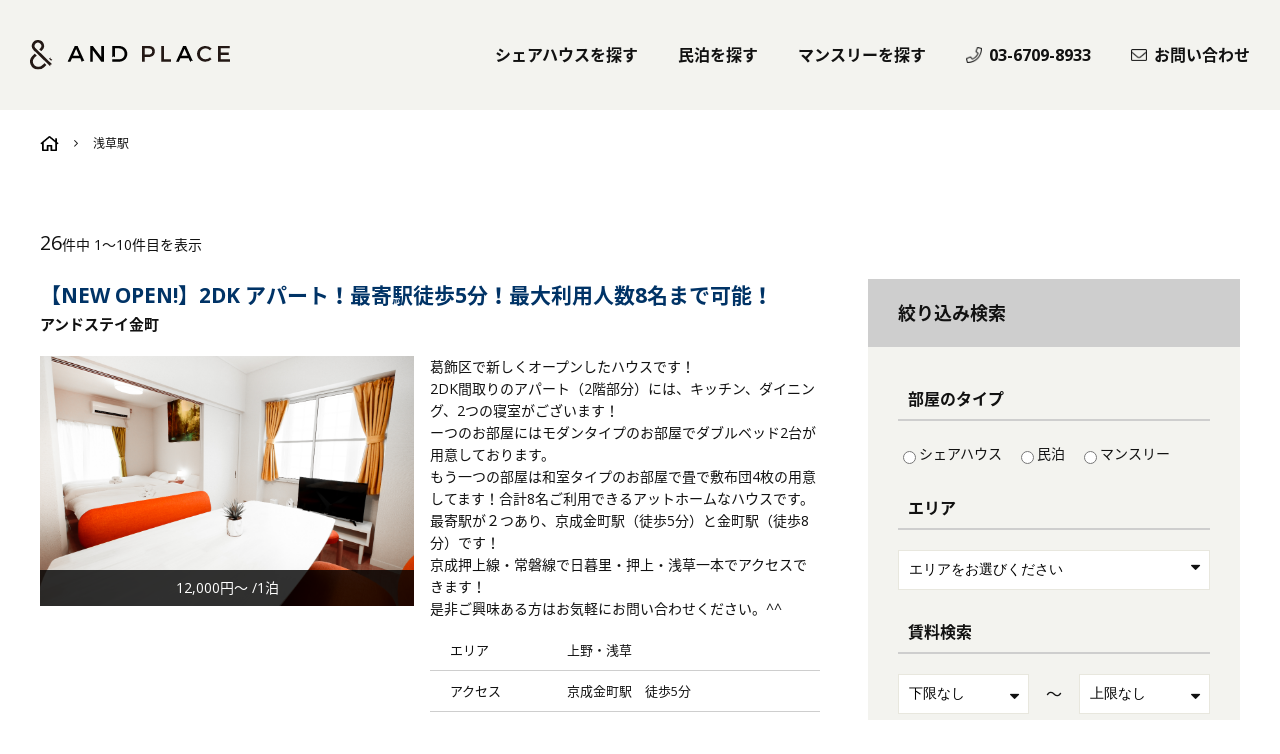

--- FILE ---
content_type: text/html; charset=UTF-8
request_url: https://andplace.jp/propertystation/asakusa/
body_size: 78235
content:
<!DOCTYPE html>
<html lang="ja"
	prefix="og: https://ogp.me/ns#" >
	<head prefix="og: http://ogp.me/ns# fb: http://ogp.me/ns/fb# website: http://ogp.me/ns/website#">
<meta charset="UTF-8">
<meta name="format-detection" content="telephone=no,address=no,email=no">
<meta name="viewport" content="width=device-width,initial-scale=1.0,user-scalable=no">
<link rel="pingback" href="https://andplace.jp/wp/xmlrpc.php">
<link href="https://use.fontawesome.com/releases/v5.0.6/css/all.css" rel="stylesheet">
<link href="https://maxcdn.bootstrapcdn.com/font-awesome/4.7.0/css/font-awesome.min.css" rel="stylesheet" integrity="sha384-wvfXpqpZZVQGK6TAh5PVlGOfQNHSoD2xbE+QkPxCAFlNEevoEH3Sl0sibVcOQVnN" crossorigin="anonymous">
<link rel="stylesheet" href="https://andplace.jp/wp/wp-content/themes/andplace/css/slidebars.min.css">
<link rel="stylesheet" href="https://andplace.jp/wp/wp-content/themes/andplace/css/slick.css">
<link rel="stylesheet" href="https://andplace.jp/wp/wp-content/themes/andplace/css/slick-theme.css">
<link rel="stylesheet" href="https://andplace.jp/wp/wp-content/themes/andplace/style.css?1586933692">
<link href="https://fonts.googleapis.com/css?family=Open+Sans:400,400i,700,700i" rel="stylesheet">
<link href="https://fonts.googleapis.com/earlyaccess/notosansjapanese.css" rel="stylesheet" />
<script src='https://cdnjs.cloudflare.com/ajax/libs/jquery/2.2.4/jquery.min.js'></script>
<script defer src="https://use.fontawesome.com/releases/v5.0.6/js/all.js"></script>
<script src="https://cdn.jsdelivr.net/npm/jquery@3/dist/jquery.min.js"></script>
<script src="https://andplace.jp/wp/wp-content/themes/andplace/js/slick.min.js"></script>
<script src="https://andplace.jp/wp/wp-content/themes/andplace/js/slidebars.min.js"></script>
<script>
	(function($) {
		$(document).ready(function() {
			var mySlidebar = new $.slidebars({
				siteClose: true,
				disableOver: 1040,
				hideControlClasses: true,
				scrollLock: true
			});
		});
	}) (jQuery);
</script>
<title>浅草駅 | シェアハウス・民泊物件検索サイト「アンドプレイス」</title>

<!-- Google Tag Manager for WordPress by gtm4wp.com -->
<script data-cfasync="false" type="text/javascript">//<![CDATA[
	var gtm4wp_datalayer_name = "dataLayer";
	var dataLayer = dataLayer || [];
//]]>
</script>
<!-- End Google Tag Manager for WordPress by gtm4wp.com -->
<!-- All In One SEO Pack 3.6.2[1977,2021] -->
<link rel="next" href="https://andplace.jp/propertystation/asakusa/page/2/" />

<script type="application/ld+json" class="aioseop-schema">{}</script>
<link rel="canonical" href="https://andplace.jp/propertystation/asakusa/" />
<!-- All In One SEO Pack -->
<link rel='dns-prefetch' href='//www.google.com' />
<link rel='dns-prefetch' href='//s.w.org' />
<link rel="alternate" type="application/rss+xml" title="シェアハウス・民泊物件検索サイト「アンドプレイス」 &raquo; フィード" href="https://andplace.jp/feed/" />
<link rel="alternate" type="application/rss+xml" title="シェアハウス・民泊物件検索サイト「アンドプレイス」 &raquo; コメントフィード" href="https://andplace.jp/comments/feed/" />
<link rel="alternate" type="application/rss+xml" title="シェアハウス・民泊物件検索サイト「アンドプレイス」 &raquo; 浅草駅 主要駅 のフィード" href="https://andplace.jp/propertystation/asakusa/feed/" />
		<script type="text/javascript">
			window._wpemojiSettings = {"baseUrl":"https:\/\/s.w.org\/images\/core\/emoji\/11\/72x72\/","ext":".png","svgUrl":"https:\/\/s.w.org\/images\/core\/emoji\/11\/svg\/","svgExt":".svg","source":{"concatemoji":"https:\/\/andplace.jp\/wp\/wp-includes\/js\/wp-emoji-release.min.js"}};
			!function(e,a,t){var n,r,o,i=a.createElement("canvas"),p=i.getContext&&i.getContext("2d");function s(e,t){var a=String.fromCharCode;p.clearRect(0,0,i.width,i.height),p.fillText(a.apply(this,e),0,0);e=i.toDataURL();return p.clearRect(0,0,i.width,i.height),p.fillText(a.apply(this,t),0,0),e===i.toDataURL()}function c(e){var t=a.createElement("script");t.src=e,t.defer=t.type="text/javascript",a.getElementsByTagName("head")[0].appendChild(t)}for(o=Array("flag","emoji"),t.supports={everything:!0,everythingExceptFlag:!0},r=0;r<o.length;r++)t.supports[o[r]]=function(e){if(!p||!p.fillText)return!1;switch(p.textBaseline="top",p.font="600 32px Arial",e){case"flag":return s([55356,56826,55356,56819],[55356,56826,8203,55356,56819])?!1:!s([55356,57332,56128,56423,56128,56418,56128,56421,56128,56430,56128,56423,56128,56447],[55356,57332,8203,56128,56423,8203,56128,56418,8203,56128,56421,8203,56128,56430,8203,56128,56423,8203,56128,56447]);case"emoji":return!s([55358,56760,9792,65039],[55358,56760,8203,9792,65039])}return!1}(o[r]),t.supports.everything=t.supports.everything&&t.supports[o[r]],"flag"!==o[r]&&(t.supports.everythingExceptFlag=t.supports.everythingExceptFlag&&t.supports[o[r]]);t.supports.everythingExceptFlag=t.supports.everythingExceptFlag&&!t.supports.flag,t.DOMReady=!1,t.readyCallback=function(){t.DOMReady=!0},t.supports.everything||(n=function(){t.readyCallback()},a.addEventListener?(a.addEventListener("DOMContentLoaded",n,!1),e.addEventListener("load",n,!1)):(e.attachEvent("onload",n),a.attachEvent("onreadystatechange",function(){"complete"===a.readyState&&t.readyCallback()})),(n=t.source||{}).concatemoji?c(n.concatemoji):n.wpemoji&&n.twemoji&&(c(n.twemoji),c(n.wpemoji)))}(window,document,window._wpemojiSettings);
		</script>
		<style type="text/css">
img.wp-smiley,
img.emoji {
	display: inline !important;
	border: none !important;
	box-shadow: none !important;
	height: 1em !important;
	width: 1em !important;
	margin: 0 .07em !important;
	vertical-align: -0.1em !important;
	background: none !important;
	padding: 0 !important;
}
</style>
<link rel='stylesheet' id='contact-form-7-css'  href='https://andplace.jp/wp/wp-content/plugins/contact-form-7/includes/css/styles.css' type='text/css' media='all' />
<script type='text/javascript' src='https://andplace.jp/wp/wp-includes/js/jquery/jquery.js'></script>
<script type='text/javascript' src='https://andplace.jp/wp/wp-includes/js/jquery/jquery-migrate.min.js'></script>
<script type='text/javascript' src='https://andplace.jp/wp/wp-content/plugins/duracelltomi-google-tag-manager/js/gtm4wp-form-move-tracker.js'></script>
<link rel='https://api.w.org/' href='https://andplace.jp/wp-json/' />
<link rel="wlwmanifest" type="application/wlwmanifest+xml" href="https://andplace.jp/wp/wp-includes/wlwmanifest.xml" /> 

<!-- Google Tag Manager for WordPress by gtm4wp.com -->
<script data-cfasync="false" type="text/javascript">//<![CDATA[
	dataLayer.push({"pagePostType":"property","pagePostType2":"tax-property","pageCategory":[]});//]]>
</script>
<script data-cfasync="false">//<![CDATA[
(function(w,d,s,l,i){w[l]=w[l]||[];w[l].push({'gtm.start':
new Date().getTime(),event:'gtm.js'});var f=d.getElementsByTagName(s)[0],
j=d.createElement(s),dl=l!='dataLayer'?'&l='+l:'';j.async=true;j.src=
'//www.googletagmanager.com/gtm.'+'js?id='+i+dl;f.parentNode.insertBefore(j,f);
})(window,document,'script','dataLayer','GTM-KWWWV22');//]]>
</script>
<!-- End Google Tag Manager -->
<!-- End Google Tag Manager for WordPress by gtm4wp.com --><link rel="icon" href="https://andplace.jp/wp/wp-content/uploads/2018/12/cropped-ap_fabicon-32x32.png" sizes="32x32" />
<link rel="icon" href="https://andplace.jp/wp/wp-content/uploads/2018/12/cropped-ap_fabicon-192x192.png" sizes="192x192" />
<link rel="apple-touch-icon-precomposed" href="https://andplace.jp/wp/wp-content/uploads/2018/12/cropped-ap_fabicon-180x180.png" />
<meta name="msapplication-TileImage" content="https://andplace.jp/wp/wp-content/uploads/2018/12/cropped-ap_fabicon-270x270.png" />
</head>
<body class="archive tax-propertystation term-asakusa term-113">
<div id="sb-site">
<header id="header">
	<div class="page-header-section header-section">
		<h1 class="logo"><a href="https://andplace.jp/"><img src="https://andplace.jp/wp/wp-content/themes/andplace/images/logo.svg" alt="シェアハウス・民泊物件検索サイト「アンドプレイス」"></a></h1>

		<ul class="header-nav">
	<li><a href="https://andplace.jp/propertytype/sharehouse">シェアハウスを探す</a></li>
	<li><a href="https://andplace.jp/propertytype/guesthouse">民泊を探す</a></li>
	<li><a href="https://andplace.jp/propertytype/monthly">マンスリーを探す</a></li>
	<li><a href="tel:0367098933"><img src="https://andplace.jp/wp/wp-content/themes/andplace/images/phone.png" alt="">03-6709-8933</a></li>
	<li><a href="https://andplace.jp/contact"><img src="https://andplace.jp/wp/wp-content/themes/andplace/images/envelope.png" alt=""><span>お問い合わせ</span></a></li>
</ul>

<div class="menu-btn sb-toggle-left">
	<a href="">
		<i class="fa fa-bars" aria-hidden="true"></i>
	</a>
</div>
	</div><!-- .header-section -->


</header><!-- .header-bg -->

<div class="breadcrumb">
		<ol>
		  		<li><a href="https://andplace.jp/"><img src="https://andplace.jp/wp/wp-content/themes/andplace/images/home.svg" alt=""></a></li>
				<li>浅草駅</li>
			
		</ol>
</div>

<div class="property-archive-count">

<!-- 件数表示のためのクエリ -->

	<p>
		<span>26</span>件中 1〜10件目を表示	</p>
	</div><!-- .property-archive-count -->

<div id="container">
	<div id="contents">
		<section class="section">
			<div class="section-area">
				<div class="property-archive-wrap">
					<main class="property-archive-main">
																			<article class="property-archive-item">
								<a href="https://andplace.jp/property/property-4842/">
									<h2 class="property-archive-title">【NEW OPEN!】2DK アパート！最寄駅徒歩5分！最大利用人数8名まで可能！</h2>
									<p class="property-archive-name">アンドステイ金町</p>

									<div class="property-archive-item-wrap">
										<div class="property-archive-item-img">
											<figure>
												<img src="https://andplace.jp/wp/wp-content/uploads/2019/07/download-38.png" alt="アンドステイ金町">
												<figcaption>12,000円〜 /1泊</figcaption>

																							</figure>

																					</div><!-- .property-archive-item-img -->

										<div class="property-archive-item-wrap-contents">
											<div class="property-archive-item-text">
												<p>葛飾区で新しくオープンしたハウスです！<br />
2DK間取りのアパート（2階部分）には、キッチン、ダイニング、2つの寝室がございます！<br />
ーつのお部屋にはモダンタイプのお部屋でダブルベッド2台が用意しております。<br />
もう一つの部屋は和室タイプのお部屋で畳で敷布団4枚の用意してます！合計8名ご利用できるアットホームなハウスです。</p>
<p>最寄駅が２つあり、京成金町駅（徒歩5分）と金町駅（徒歩8分）です！<br />
京成押上線・常磐線で日暮里・押上・浅草一本でアクセスできます！</p>
<p>是非ご興味ある方はお気軽にお問い合わせください。^^</p>
											</div><!-- .property-archive-item-text -->

											<div class="property-archive-item-dl">
												<dl>
													<dt>エリア</dt>
													<dd>
														上野・浅草													</dd>
												</dl>
												<dl>
													<dt>アクセス</dt>
													<dd><p>京成金町駅　徒歩5分</p>
</dd>
												</dl>
											</div><!-- .property-archive-item-dl -->
										</div><!-- .property-archive-item-wrap-contents -->
									</div><!-- .property-archive-item-wrap -->

									<div class="property-archive-iconarea">
										<ul>
																							<li>
													<img src="https://andplace.jp/wp/wp-content/themes/andplace/images/property-icon01.png" alt="">
													<p>男女OK</p>
												</li>
											
																						
																						
																							<li>
													<img src="https://andplace.jp/wp/wp-content/themes/andplace/images/property-icon04.png" alt="">
													<p>外国人OK</p>
												</li>
											
																						
																						
																							<li>
													<img src="https://andplace.jp/wp/wp-content/themes/andplace/images/property-icon07.png" alt="">
													<p>小規模（10人以下）</p>
												</li>
											
																						
																						
																							<li>
													<img src="https://andplace.jp/wp/wp-content/themes/andplace/images/property-icon10.png" alt="">
													<p>家具完備</p>
												</li>
											
																							<li>
													<img src="https://andplace.jp/wp/wp-content/themes/andplace/images/property-icon11.png" alt="">
													<p>ダイニングスペースあり</p>
												</li>
											
																						
																						
																						
																							<li>
													<img src="https://andplace.jp/wp/wp-content/themes/andplace/images/property-icon15.png" alt="">
													<p>駅徒歩5分以内</p>
												</li>
											
																							<li>
													<img src="https://andplace.jp/wp/wp-content/themes/andplace/images/property-icon16.png" alt="">
													<p>貸し切りタイプ</p>
												</li>
											
																						
																						
											
																							<li>
													<img src="https://andplace.jp/wp/wp-content/themes/andplace/images/property-icon19.png" alt="">
													<p>WIFI完備</p>
												</li>
											
																						
																							<li>
													<img src="https://andplace.jp/wp/wp-content/themes/andplace/images/property-icon21.png" alt="">
													<p>洗濯機あり</p>
												</li>
											
																							<li>
													<img src="https://andplace.jp/wp/wp-content/themes/andplace/images/property-icon22.png" alt="">
													<p>コンビニ5分以内</p>
												</li>
																					</ul>
									</div><!-- .property-archive-iconarea -->
								</a>
							</article><!-- .propert-archive-item -->
													<article class="property-archive-item">
								<a href="https://andplace.jp/property/property-4811/">
									<h2 class="property-archive-title">#3【NEW OPEN!】浅草・スカイツリー！エレベーターあり！</h2>
									<p class="property-archive-name">アンドステイ立石501</p>

									<div class="property-archive-item-wrap">
										<div class="property-archive-item-img">
											<figure>
												<img src="https://andplace.jp/wp/wp-content/uploads/2019/07/031bd13e9ea9d843d6b33fa7f28d1939.png" alt="アンドステイ立石501">
												<figcaption>10,000円〜 /1泊</figcaption>

																							</figure>

																					</div><!-- .property-archive-item-img -->

										<div class="property-archive-item-wrap-contents">
											<div class="property-archive-item-text">
												<p>京成立石駅から徒歩3分のハウス公開になりました！<br />
駅やハウスの周辺にはたくさんのお店とレストランがございますのですごく便利な場所でございます！宿泊している時に回っていただくのオススメです！</p>
<p>京成押上線がメインの電車になります。<br />
こちらの線は浅草まで一本！押上も一本です！</p>
<p>お問い合わせお待ちしております！！ :D</p>
											</div><!-- .property-archive-item-text -->

											<div class="property-archive-item-dl">
												<dl>
													<dt>エリア</dt>
													<dd>
														上野・浅草													</dd>
												</dl>
												<dl>
													<dt>アクセス</dt>
													<dd><p>京成立石駅　徒歩3分</p>
</dd>
												</dl>
											</div><!-- .property-archive-item-dl -->
										</div><!-- .property-archive-item-wrap-contents -->
									</div><!-- .property-archive-item-wrap -->

									<div class="property-archive-iconarea">
										<ul>
																							<li>
													<img src="https://andplace.jp/wp/wp-content/themes/andplace/images/property-icon01.png" alt="">
													<p>男女OK</p>
												</li>
											
																						
																						
																							<li>
													<img src="https://andplace.jp/wp/wp-content/themes/andplace/images/property-icon04.png" alt="">
													<p>外国人OK</p>
												</li>
											
																						
																						
																							<li>
													<img src="https://andplace.jp/wp/wp-content/themes/andplace/images/property-icon07.png" alt="">
													<p>小規模（10人以下）</p>
												</li>
											
																						
																						
																							<li>
													<img src="https://andplace.jp/wp/wp-content/themes/andplace/images/property-icon10.png" alt="">
													<p>家具完備</p>
												</li>
											
																							<li>
													<img src="https://andplace.jp/wp/wp-content/themes/andplace/images/property-icon11.png" alt="">
													<p>ダイニングスペースあり</p>
												</li>
											
																						
																						
																						
																							<li>
													<img src="https://andplace.jp/wp/wp-content/themes/andplace/images/property-icon15.png" alt="">
													<p>駅徒歩5分以内</p>
												</li>
											
																							<li>
													<img src="https://andplace.jp/wp/wp-content/themes/andplace/images/property-icon16.png" alt="">
													<p>貸し切りタイプ</p>
												</li>
											
																						
																							<li>
													<img src="https://andplace.jp/wp/wp-content/themes/andplace/images/property-icon18.png" alt="">
													<p>エレベーターあり</p>
												</li>
											
											
																						
																							<li>
													<img src="https://andplace.jp/wp/wp-content/themes/andplace/images/property-icon20.png" alt="">
													<p>ポータブルWIFIあり</p>
												</li>
											
																							<li>
													<img src="https://andplace.jp/wp/wp-content/themes/andplace/images/property-icon21.png" alt="">
													<p>洗濯機あり</p>
												</li>
											
																							<li>
													<img src="https://andplace.jp/wp/wp-content/themes/andplace/images/property-icon22.png" alt="">
													<p>コンビニ5分以内</p>
												</li>
																					</ul>
									</div><!-- .property-archive-iconarea -->
								</a>
							</article><!-- .propert-archive-item -->
													<article class="property-archive-item">
								<a href="https://andplace.jp/property/property-4786/">
									<h2 class="property-archive-title">#2【NEW OPEN!】浅草・スカイツリー！エレベーターあり！</h2>
									<p class="property-archive-name">アンドステイ立石303</p>

									<div class="property-archive-item-wrap">
										<div class="property-archive-item-img">
											<figure>
												<img src="https://andplace.jp/wp/wp-content/uploads/2019/07/a583e8b0f82ac95556ccca2057676202.png" alt="アンドステイ立石303">
												<figcaption>7,500円〜 /1泊</figcaption>

																							</figure>

																					</div><!-- .property-archive-item-img -->

										<div class="property-archive-item-wrap-contents">
											<div class="property-archive-item-text">
												<p>京成立石駅から徒歩3分のハウス公開になりました！<br />
駅やハウスの周辺にはたくさんのお店とレストランがございますのですごく便利な場所でございます！宿泊している時に回っていただくのオススメです！</p>
<p>京成押上線がメインの電車になります。<br />
こちらの線は浅草まで一本！押上も一本です！</p>
<p>お問い合わせお待ちしております！！ :D</p>
											</div><!-- .property-archive-item-text -->

											<div class="property-archive-item-dl">
												<dl>
													<dt>エリア</dt>
													<dd>
														上野・浅草													</dd>
												</dl>
												<dl>
													<dt>アクセス</dt>
													<dd><p>京成立石駅　徒歩3分</p>
</dd>
												</dl>
											</div><!-- .property-archive-item-dl -->
										</div><!-- .property-archive-item-wrap-contents -->
									</div><!-- .property-archive-item-wrap -->

									<div class="property-archive-iconarea">
										<ul>
																							<li>
													<img src="https://andplace.jp/wp/wp-content/themes/andplace/images/property-icon01.png" alt="">
													<p>男女OK</p>
												</li>
											
																						
																						
																							<li>
													<img src="https://andplace.jp/wp/wp-content/themes/andplace/images/property-icon04.png" alt="">
													<p>外国人OK</p>
												</li>
											
																						
																						
																							<li>
													<img src="https://andplace.jp/wp/wp-content/themes/andplace/images/property-icon07.png" alt="">
													<p>小規模（10人以下）</p>
												</li>
											
																						
																						
																							<li>
													<img src="https://andplace.jp/wp/wp-content/themes/andplace/images/property-icon10.png" alt="">
													<p>家具完備</p>
												</li>
											
																							<li>
													<img src="https://andplace.jp/wp/wp-content/themes/andplace/images/property-icon11.png" alt="">
													<p>ダイニングスペースあり</p>
												</li>
											
																						
																						
																						
																							<li>
													<img src="https://andplace.jp/wp/wp-content/themes/andplace/images/property-icon15.png" alt="">
													<p>駅徒歩5分以内</p>
												</li>
											
																							<li>
													<img src="https://andplace.jp/wp/wp-content/themes/andplace/images/property-icon16.png" alt="">
													<p>貸し切りタイプ</p>
												</li>
											
																						
																							<li>
													<img src="https://andplace.jp/wp/wp-content/themes/andplace/images/property-icon18.png" alt="">
													<p>エレベーターあり</p>
												</li>
											
											
																						
																							<li>
													<img src="https://andplace.jp/wp/wp-content/themes/andplace/images/property-icon20.png" alt="">
													<p>ポータブルWIFIあり</p>
												</li>
											
																							<li>
													<img src="https://andplace.jp/wp/wp-content/themes/andplace/images/property-icon21.png" alt="">
													<p>洗濯機あり</p>
												</li>
											
																							<li>
													<img src="https://andplace.jp/wp/wp-content/themes/andplace/images/property-icon22.png" alt="">
													<p>コンビニ5分以内</p>
												</li>
																					</ul>
									</div><!-- .property-archive-iconarea -->
								</a>
							</article><!-- .propert-archive-item -->
													<article class="property-archive-item">
								<a href="https://andplace.jp/property/property-4751/">
									<h2 class="property-archive-title">#1【NEW OPEN!】浅草・スカイツリー！エレベーターあり！</h2>
									<p class="property-archive-name">アンドステイ立石301</p>

									<div class="property-archive-item-wrap">
										<div class="property-archive-item-img">
											<figure>
												<img src="https://andplace.jp/wp/wp-content/uploads/2019/07/5c6198f332777bde6c8245d644da49ca.png" alt="アンドステイ立石301">
												<figcaption>10,000円〜 /1泊</figcaption>

																							</figure>

																					</div><!-- .property-archive-item-img -->

										<div class="property-archive-item-wrap-contents">
											<div class="property-archive-item-text">
												<p>京成立石駅から徒歩3分のハウス公開になりました！<br />
駅やハウスの周辺にはたくさんのお店とレストランがございますのですごく便利な場所でございます！宿泊している時に回っていただくのオススメです！</p>
<p>京成押上線がメインの電車になります。<br />
こちらの線は浅草まで一本！押上も一本です！</p>
<p>お問い合わせお待ちしております！！ :D</p>
											</div><!-- .property-archive-item-text -->

											<div class="property-archive-item-dl">
												<dl>
													<dt>エリア</dt>
													<dd>
														上野・浅草													</dd>
												</dl>
												<dl>
													<dt>アクセス</dt>
													<dd><p>京成立石駅　徒歩3分</p>
</dd>
												</dl>
											</div><!-- .property-archive-item-dl -->
										</div><!-- .property-archive-item-wrap-contents -->
									</div><!-- .property-archive-item-wrap -->

									<div class="property-archive-iconarea">
										<ul>
																							<li>
													<img src="https://andplace.jp/wp/wp-content/themes/andplace/images/property-icon01.png" alt="">
													<p>男女OK</p>
												</li>
											
																						
																						
																							<li>
													<img src="https://andplace.jp/wp/wp-content/themes/andplace/images/property-icon04.png" alt="">
													<p>外国人OK</p>
												</li>
											
																						
																						
																							<li>
													<img src="https://andplace.jp/wp/wp-content/themes/andplace/images/property-icon07.png" alt="">
													<p>小規模（10人以下）</p>
												</li>
											
																						
																						
																							<li>
													<img src="https://andplace.jp/wp/wp-content/themes/andplace/images/property-icon10.png" alt="">
													<p>家具完備</p>
												</li>
											
																						
																						
																						
																						
																							<li>
													<img src="https://andplace.jp/wp/wp-content/themes/andplace/images/property-icon15.png" alt="">
													<p>駅徒歩5分以内</p>
												</li>
											
																							<li>
													<img src="https://andplace.jp/wp/wp-content/themes/andplace/images/property-icon16.png" alt="">
													<p>貸し切りタイプ</p>
												</li>
											
																						
																							<li>
													<img src="https://andplace.jp/wp/wp-content/themes/andplace/images/property-icon18.png" alt="">
													<p>エレベーターあり</p>
												</li>
											
											
																							<li>
													<img src="https://andplace.jp/wp/wp-content/themes/andplace/images/property-icon19.png" alt="">
													<p>WIFI完備</p>
												</li>
											
																						
																							<li>
													<img src="https://andplace.jp/wp/wp-content/themes/andplace/images/property-icon21.png" alt="">
													<p>洗濯機あり</p>
												</li>
											
																							<li>
													<img src="https://andplace.jp/wp/wp-content/themes/andplace/images/property-icon22.png" alt="">
													<p>コンビニ5分以内</p>
												</li>
																					</ul>
									</div><!-- .property-archive-iconarea -->
								</a>
							</article><!-- .propert-archive-item -->
													<article class="property-archive-item">
								<a href="https://andplace.jp/property/property-4648/">
									<h2 class="property-archive-title">【NEW OPEN】東京でアットホームなハウス！浅草・スカイツリー電車で一本！</h2>
									<p class="property-archive-name">アンドステイ東向島</p>

									<div class="property-archive-item-wrap">
										<div class="property-archive-item-img">
											<figure>
												<img src="https://andplace.jp/wp/wp-content/uploads/2019/07/174A3479-copy.jpg" alt="アンドステイ東向島">
												<figcaption>7,500円〜 /1泊</figcaption>

																							</figure>

																					</div><!-- .property-archive-item-img -->

										<div class="property-archive-item-wrap-contents">
											<div class="property-archive-item-text">
												<p>浅草・スカイツリーで近くのハウスニューオープンしました！ロケーションがとっても良くご近所が静かでごゆっくりできるな場所にございます。<br />
キッチン・ベッドルーム・リビングありの２階建一軒屋です。</p>
<p>ダブルベッド２台とソファーベッドが用意しており、<br />
最大ご利用人数は6名まで宿泊可能でございます。</p>
<p>最寄駅の東向島駅からは徒歩6分です！<br />
駅の周辺にはたくさんのレストランやお店がありますので<br />
ご家族とかご友人と一緒に暮らすことができると思います！</p>
<p>是非ご興味ある方お気軽にご連絡くださいませ！^^</p>
											</div><!-- .property-archive-item-text -->

											<div class="property-archive-item-dl">
												<dl>
													<dt>エリア</dt>
													<dd>
														上野・浅草													</dd>
												</dl>
												<dl>
													<dt>アクセス</dt>
													<dd><p>東武スカイツリーライン　東向島　徒歩6分</p>
</dd>
												</dl>
											</div><!-- .property-archive-item-dl -->
										</div><!-- .property-archive-item-wrap-contents -->
									</div><!-- .property-archive-item-wrap -->

									<div class="property-archive-iconarea">
										<ul>
																							<li>
													<img src="https://andplace.jp/wp/wp-content/themes/andplace/images/property-icon01.png" alt="">
													<p>男女OK</p>
												</li>
											
																						
																						
																							<li>
													<img src="https://andplace.jp/wp/wp-content/themes/andplace/images/property-icon04.png" alt="">
													<p>外国人OK</p>
												</li>
											
																						
																						
																							<li>
													<img src="https://andplace.jp/wp/wp-content/themes/andplace/images/property-icon07.png" alt="">
													<p>小規模（10人以下）</p>
												</li>
											
																						
																						
																							<li>
													<img src="https://andplace.jp/wp/wp-content/themes/andplace/images/property-icon10.png" alt="">
													<p>家具完備</p>
												</li>
											
																						
																						
																						
																						
																						
																							<li>
													<img src="https://andplace.jp/wp/wp-content/themes/andplace/images/property-icon16.png" alt="">
													<p>貸し切りタイプ</p>
												</li>
											
																						
																						
											
																							<li>
													<img src="https://andplace.jp/wp/wp-content/themes/andplace/images/property-icon19.png" alt="">
													<p>WIFI完備</p>
												</li>
											
																						
																						
																																</ul>
									</div><!-- .property-archive-iconarea -->
								</a>
							</article><!-- .propert-archive-item -->
													<article class="property-archive-item">
								<a href="https://andplace.jp/property/property-4339/">
									<h2 class="property-archive-title">【NEW OPEN】浅草・スカイツリー！最大人数8名のアットホームな和風ハウス！</h2>
									<p class="property-archive-name">アンドステイ曳舟２</p>

									<div class="property-archive-item-wrap">
										<div class="property-archive-item-img">
											<figure>
												<img src="https://andplace.jp/wp/wp-content/uploads/2019/06/download-21-3.png" alt="アンドステイ曳舟２">
												<figcaption>8500円〜 /1泊</figcaption>

																							</figure>

																					</div><!-- .property-archive-item-img -->

										<div class="property-archive-item-wrap-contents">
											<div class="property-archive-item-text">
												<p>浅草・スカイツリー近くのハウスがオープンしました！！</p>
<p>最寄り駅は2つあり、京成曳舟駅と曳舟駅の２駅利用可能です！<br />
曳舟駅周辺はスカイツリー近くという事もあり､飲食店や大型スーパーなどが数多くある街です｡<br />
また､昔ながら大衆居酒屋も数多くあるので隠れた名店が見つかるかもしれません！！^^</p>
<p>東京スカイツリー隣駅の曳舟/京成曳舟駅には、<br />
伊勢崎線（東京スカイツリーライン）京成押上線､成田スカイアクセス線､亀戸線の4路線が利用可能｡</p>
<p>ハウスは２階建となっており､２部屋にダブルベッド２台を用意しております｡最大8名での宿泊が可能となっております｡<br />
家族旅行•友達同士•出張などの宿泊にとてもオススメです｡</p>
<p>※キッチンには基本的なキッチン器具､洗面台にはヘアドライヤーもついおります｡</p>
<p>是非お問い合わせ下さい^^</p>
											</div><!-- .property-archive-item-text -->

											<div class="property-archive-item-dl">
												<dl>
													<dt>エリア</dt>
													<dd>
														上野・浅草													</dd>
												</dl>
												<dl>
													<dt>アクセス</dt>
													<dd><p>京成押上線　京成曳舟駅　徒歩3分<br />
東武スカイツリーライン・亀戸線　曳舟駅　徒歩8分</p>
</dd>
												</dl>
											</div><!-- .property-archive-item-dl -->
										</div><!-- .property-archive-item-wrap-contents -->
									</div><!-- .property-archive-item-wrap -->

									<div class="property-archive-iconarea">
										<ul>
																							<li>
													<img src="https://andplace.jp/wp/wp-content/themes/andplace/images/property-icon01.png" alt="">
													<p>男女OK</p>
												</li>
											
																						
																						
																							<li>
													<img src="https://andplace.jp/wp/wp-content/themes/andplace/images/property-icon04.png" alt="">
													<p>外国人OK</p>
												</li>
											
																						
																						
																							<li>
													<img src="https://andplace.jp/wp/wp-content/themes/andplace/images/property-icon07.png" alt="">
													<p>小規模（10人以下）</p>
												</li>
											
																						
																						
																							<li>
													<img src="https://andplace.jp/wp/wp-content/themes/andplace/images/property-icon10.png" alt="">
													<p>家具完備</p>
												</li>
											
																						
																						
																						
																						
																						
																							<li>
													<img src="https://andplace.jp/wp/wp-content/themes/andplace/images/property-icon16.png" alt="">
													<p>貸し切りタイプ</p>
												</li>
											
																						
																						
											
																							<li>
													<img src="https://andplace.jp/wp/wp-content/themes/andplace/images/property-icon19.png" alt="">
													<p>WIFI完備</p>
												</li>
											
																						
																							<li>
													<img src="https://andplace.jp/wp/wp-content/themes/andplace/images/property-icon21.png" alt="">
													<p>洗濯機あり</p>
												</li>
											
																																</ul>
									</div><!-- .property-archive-iconarea -->
								</a>
							</article><!-- .propert-archive-item -->
													<article class="property-archive-item">
								<a href="https://andplace.jp/property/property-4264/">
									<h2 class="property-archive-title">5ベッドルーム - スカイツリーにも電車で一本！柴又観光もできる！</h2>
									<p class="property-archive-name">アンドステイ京成高砂</p>

									<div class="property-archive-item-wrap">
										<div class="property-archive-item-img">
											<figure>
												<img src="https://andplace.jp/wp/wp-content/uploads/2019/06/P1120881.jpg" alt="アンドステイ京成高砂">
												<figcaption>10,000円〜 /1泊</figcaption>

																							</figure>

																							<div class="property-archive-campaign-item">
													<h2 class="property-archive-campaign-title">
														キャンペーン情報
													</h2>

													<div class="property-archive-campaign-text">
																																											<h3>★初期費用0円&内覧なしの申込でさらにお得!★</h3>
																													<h3>☆アンドプレイスからのお申込で初期費用5000円引き!!☆</h3>
																																									</div><!-- .property-single-campaign-text -->
												</div><!-- .property-single-campaign-item -->
																					</div><!-- .property-archive-item-img -->

										<div class="property-archive-item-wrap-contents">
											<div class="property-archive-item-text">
												<p>高砂で新しくオープンしたハウス！3階建の一軒家でベッドルームが5室！<br />
10名までご利用いただけるので旅行の方にはオススメでございます！<br />
羽田空港・成田空港のアクセスとっても良い！</p>
<p>最寄り駅までなんと徒歩3分。<br />
駅の近くもハウスの近くにもコンビニがあります。また、レストランやスーパーもたくさんあります｡</p>
<p>最寄り駅から交通の便も良く､浅草やスカイツリーまで押上駅から電車で一本でアクセス出来ます｡</p>
<p>ご興味がございましたら､私たちにお気軽にご連絡くださいませ｡<br />
お問い合わせをお待ちしております！^^</p>
											</div><!-- .property-archive-item-text -->

											<div class="property-archive-item-dl">
												<dl>
													<dt>エリア</dt>
													<dd>
														上野・浅草													</dd>
												</dl>
												<dl>
													<dt>アクセス</dt>
													<dd><p>京成押上線　京成高砂駅　徒歩2分</p>
</dd>
												</dl>
											</div><!-- .property-archive-item-dl -->
										</div><!-- .property-archive-item-wrap-contents -->
									</div><!-- .property-archive-item-wrap -->

									<div class="property-archive-iconarea">
										<ul>
																							<li>
													<img src="https://andplace.jp/wp/wp-content/themes/andplace/images/property-icon01.png" alt="">
													<p>男女OK</p>
												</li>
											
																						
																						
																							<li>
													<img src="https://andplace.jp/wp/wp-content/themes/andplace/images/property-icon04.png" alt="">
													<p>外国人OK</p>
												</li>
											
																						
																						
																							<li>
													<img src="https://andplace.jp/wp/wp-content/themes/andplace/images/property-icon07.png" alt="">
													<p>小規模（10人以下）</p>
												</li>
											
																						
																						
																							<li>
													<img src="https://andplace.jp/wp/wp-content/themes/andplace/images/property-icon10.png" alt="">
													<p>家具完備</p>
												</li>
											
																						
																						
																						
																						
																						
																							<li>
													<img src="https://andplace.jp/wp/wp-content/themes/andplace/images/property-icon16.png" alt="">
													<p>貸し切りタイプ</p>
												</li>
											
																						
																						
											
																							<li>
													<img src="https://andplace.jp/wp/wp-content/themes/andplace/images/property-icon19.png" alt="">
													<p>WIFI完備</p>
												</li>
											
																						
																							<li>
													<img src="https://andplace.jp/wp/wp-content/themes/andplace/images/property-icon21.png" alt="">
													<p>洗濯機あり</p>
												</li>
											
																							<li>
													<img src="https://andplace.jp/wp/wp-content/themes/andplace/images/property-icon22.png" alt="">
													<p>コンビニ5分以内</p>
												</li>
																					</ul>
									</div><!-- .property-archive-iconarea -->
								</a>
							</article><!-- .propert-archive-item -->
													<article class="property-archive-item">
								<a href="https://andplace.jp/property/property-3680/">
									<h2 class="property-archive-title">【田原町駅・蔵前駅より徒歩5分以内】おしゃれな内装！4駅が利用でき都心へのアクセス抜群</h2>
									<p class="property-archive-name">nico浅草蔵前</p>

									<div class="property-archive-item-wrap">
										<div class="property-archive-item-img">
											<figure>
												<img src="https://andplace.jp/wp/wp-content/uploads/2018/12/1-4.jpg" alt="nico浅草蔵前">
												<figcaption>54,000円～60,000円</figcaption>

																																					<span class="vacancy">空室あり</span>
																																			</figure>

																							<div class="property-archive-campaign-item">
													<h2 class="property-archive-campaign-title">
														キャンペーン情報
													</h2>

													<div class="property-archive-campaign-text">
																																											<h3>☆『10000円引き（6か月） or 一か月フリーレント』☆</h3>
																													<h3></h3>
																																									</div><!-- .property-single-campaign-text -->
												</div><!-- .property-single-campaign-item -->
																					</div><!-- .property-archive-item-img -->

										<div class="property-archive-item-wrap-contents">
											<div class="property-archive-item-text">
												<p>都営大江戸線蔵前駅と、東京メトロ銀座線田原町駅の両駅から、徒歩5分以内の場所にある「nico浅草蔵前」。都営浅草線浅草駅・JR総武線浅草橋駅も徒歩圏内にあり、新宿・渋谷・六本木など、都内の主要駅にアクセスしやすいロケーションです。蔵前駅周辺には24時間営業のスーパーがあり、田原町駅近くには約170店以上の食に関係した専門店が並んでいます。閑静な住宅街が広がるエリアなので、治安の面でも安心です。<br />
ハウスはおしゃれな内装で、モルタルの床材、コルク状のOSBボードなど、洗練された雰囲気です。個室には、ベッドやデスク、エアコン、冷蔵庫などが揃っています。共有部のキッチンは、広々としていて、家電も充実しています。お皿やポット、ケトルなども揃っているので、引越の日から料理がたのしめます。こだわりのおしゃれなリビングもあり、入居者同士での話も盛り上がりそうです。利便性が良いこのあたりの家賃相場は、一般賃貸だとワンルームで9万円を超えますが、シェアハウスだとお手頃価格に抑えられます。利便性が良いオシャレな「nico浅草蔵前」が気になる方は、ぜひお気軽にお問い合わせください。</p>
											</div><!-- .property-archive-item-text -->

											<div class="property-archive-item-dl">
												<dl>
													<dt>エリア</dt>
													<dd>
														上野・浅草													</dd>
												</dl>
												<dl>
													<dt>アクセス</dt>
													<dd><p>都営大江戸線        蔵前駅 徒歩5分以内<br />
東京メトロ銀座線        田原町駅 徒歩5分以内<br />
都営浅草線        浅草駅 徒歩10分以内<br />
JR総武線        浅草橋駅 徒歩15分以内</p>
</dd>
												</dl>
											</div><!-- .property-archive-item-dl -->
										</div><!-- .property-archive-item-wrap-contents -->
									</div><!-- .property-archive-item-wrap -->

									<div class="property-archive-iconarea">
										<ul>
																							<li>
													<img src="https://andplace.jp/wp/wp-content/themes/andplace/images/property-icon01.png" alt="">
													<p>男女OK</p>
												</li>
											
																						
																						
																							<li>
													<img src="https://andplace.jp/wp/wp-content/themes/andplace/images/property-icon04.png" alt="">
													<p>外国人OK</p>
												</li>
											
																						
																						
																							<li>
													<img src="https://andplace.jp/wp/wp-content/themes/andplace/images/property-icon07.png" alt="">
													<p>小規模（10人以下）</p>
												</li>
											
																						
																							<li>
													<img src="https://andplace.jp/wp/wp-content/themes/andplace/images/property-icon09.png" alt="">
													<p>オープン5年以内</p>
												</li>
											
																							<li>
													<img src="https://andplace.jp/wp/wp-content/themes/andplace/images/property-icon10.png" alt="">
													<p>家具完備</p>
												</li>
											
																							<li>
													<img src="https://andplace.jp/wp/wp-content/themes/andplace/images/property-icon11.png" alt="">
													<p>ダイニングスペースあり</p>
												</li>
											
																							<li>
													<img src="https://andplace.jp/wp/wp-content/themes/andplace/images/property-icon12.png" alt="">
													<p>デザイナーズ物件</p>
												</li>
											
																						
																						
																						
																						
																							<li>
													<img src="https://andplace.jp/wp/wp-content/themes/andplace/images/property-icon17.png" alt="">
													<p>個室タイプ</p>
												</li>
											
																						
																						
																						
																						
																							<li>
													<img src="https://andplace.jp/wp/wp-content/themes/andplace/images/property-icon21.png" alt="">
													<p>洗濯機あり</p>
												</li>
											
																							<li>
													<img src="https://andplace.jp/wp/wp-content/themes/andplace/images/property-icon22.png" alt="">
													<p>コンビニ5分以内</p>
												</li>
																					</ul>
									</div><!-- .property-archive-iconarea -->
								</a>
							</article><!-- .propert-archive-item -->
													<article class="property-archive-item">
								<a href="https://andplace.jp/property/property-2761/">
									<h2 class="property-archive-title">【押上駅から徒歩10分以内】4路線が利用可能！4LDKの広々ハウスを貸切</h2>
									<p class="property-archive-name">アンドステイ業平</p>

									<div class="property-archive-item-wrap">
										<div class="property-archive-item-img">
											<figure>
												<img src="https://andplace.jp/wp/wp-content/uploads/2018/11/b07bc0d2-5163-400b-a518-85808e2bfebf.jpg" alt="アンドステイ業平">
												<figcaption>15,000円 /1泊</figcaption>

																							</figure>

																					</div><!-- .property-archive-item-img -->

										<div class="property-archive-item-wrap-contents">
											<div class="property-archive-item-text">
												<p>「東京スカイツリー」や「隅田公園」などの観光スポットからも近い押上駅。ここから徒歩10分圏内の場所に「アンドステイ業平」があります。<br />
押上駅は、京成押上線をはじめ、都営浅草線・東京メトロ半蔵門線・東武スカイツリーラインと多くの路線が乗り入れているため、日本橋や東銀座、羽田空港などへは乗り換えなし。くわえて、浅草までは約3分、東京駅へは約17分、新宿駅や渋谷駅といった都心部へは約30分と、抜群のアクセスを誇ります。<br />
「アンドステイ業平」は、4LDKと広々としたスペースをまるごと借りられ、最大12名と大人数での宿泊が可能です。個室が4部屋に分けられるため、複数の家族や、グループでも利用しやすい間取りです。キッチンには充実した調理道具や家電が設置されており、滞在中の自炊も不自由はありません。和室のリビングルームには、ダイニングテーブルがセットされており、椅子に座って食事ができるため、高齢の方との旅行でも体への負担が少なくすみます。<br />
徒歩2分の場所にはコンビニ、徒歩10分の距離にはスーパーマーケットもあるほか、周囲には飲食店も充実しています。こちらのハウスが気になるという方は、ぜひ気軽にお問い合わせください。</p>
											</div><!-- .property-archive-item-text -->

											<div class="property-archive-item-dl">
												<dl>
													<dt>エリア</dt>
													<dd>
														上野・浅草													</dd>
												</dl>
												<dl>
													<dt>アクセス</dt>
													<dd><p>都営浅草線　押上駅　徒歩10分以内<br />
東京メトロ半蔵門線　押上駅　徒歩10分以内<br />
京成成田スカイアクセス線　押上駅　徒歩10分以内<br />
京成押上線　押上駅　徒歩10分以内<br />
東武スカイツリーライン　押上駅　徒歩10分以内</p>
</dd>
												</dl>
											</div><!-- .property-archive-item-dl -->
										</div><!-- .property-archive-item-wrap-contents -->
									</div><!-- .property-archive-item-wrap -->

									<div class="property-archive-iconarea">
										<ul>
																							<li>
													<img src="https://andplace.jp/wp/wp-content/themes/andplace/images/property-icon01.png" alt="">
													<p>男女OK</p>
												</li>
											
																						
																						
																							<li>
													<img src="https://andplace.jp/wp/wp-content/themes/andplace/images/property-icon04.png" alt="">
													<p>外国人OK</p>
												</li>
											
																						
																							<li>
													<img src="https://andplace.jp/wp/wp-content/themes/andplace/images/property-icon06.png" alt="">
													<p>中規模（11～20人以上）</p>
												</li>
											
																						
																						
																						
																							<li>
													<img src="https://andplace.jp/wp/wp-content/themes/andplace/images/property-icon10.png" alt="">
													<p>家具完備</p>
												</li>
											
																						
																						
																						
																						
																						
																							<li>
													<img src="https://andplace.jp/wp/wp-content/themes/andplace/images/property-icon16.png" alt="">
													<p>貸し切りタイプ</p>
												</li>
											
																						
																						
																						
																							<li>
													<img src="https://andplace.jp/wp/wp-content/themes/andplace/images/property-icon19.png" alt="">
													<p>WIFI完備</p>
												</li>
											
																						
																							<li>
													<img src="https://andplace.jp/wp/wp-content/themes/andplace/images/property-icon21.png" alt="">
													<p>洗濯機あり</p>
												</li>
											
																							<li>
													<img src="https://andplace.jp/wp/wp-content/themes/andplace/images/property-icon22.png" alt="">
													<p>コンビニ5分以内</p>
												</li>
																					</ul>
									</div><!-- .property-archive-iconarea -->
								</a>
							</article><!-- .propert-archive-item -->
													<article class="property-archive-item">
								<a href="https://andplace.jp/property/property-2628/">
									<h2 class="property-archive-title">【2駅利用可能！】スカイツリーまで徒歩10分の好立地！</h2>
									<p class="property-archive-name">アンドマンスリー横川</p>

									<div class="property-archive-item-wrap">
										<div class="property-archive-item-img">
											<figure>
												<img src="https://andplace.jp/wp/wp-content/uploads/2018/11/2-4.jpg" alt="アンドマンスリー横川">
												<figcaption>9,350円/日</figcaption>

																							</figure>

																					</div><!-- .property-archive-item-img -->

										<div class="property-archive-item-wrap-contents">
											<div class="property-archive-item-text">
												<p>4LDKをまるごと借りることができるハウスが、浅草まで3分の好立地にオープン！。最寄りは錦糸町駅と押上駅の2つ。乗り換えなしで東京駅や渋谷、新宿、吉祥寺、浅草へアクセスすることができます。アクセス抜群の立地ですが、ハウスは自体は閑静な住宅街の中にあるため、静かな環境でご利用いただけます。広々とした4LDKのハウス内にはセミダブルベッドを7つ、二段ベッドを1つ、ソファーベッドを1つご用意しています。そのため最大16名まで宿泊することが可能です。団体の方やご家族でのご利用をお待ちしております。</p>
											</div><!-- .property-archive-item-text -->

											<div class="property-archive-item-dl">
												<dl>
													<dt>エリア</dt>
													<dd>
														上野・浅草													</dd>
												</dl>
												<dl>
													<dt>アクセス</dt>
													<dd><p>JR総武線　錦糸町駅　徒歩11分</p>
</dd>
												</dl>
											</div><!-- .property-archive-item-dl -->
										</div><!-- .property-archive-item-wrap-contents -->
									</div><!-- .property-archive-item-wrap -->

									<div class="property-archive-iconarea">
										<ul>
																							<li>
													<img src="https://andplace.jp/wp/wp-content/themes/andplace/images/property-icon01.png" alt="">
													<p>男女OK</p>
												</li>
											
																						
																						
																							<li>
													<img src="https://andplace.jp/wp/wp-content/themes/andplace/images/property-icon04.png" alt="">
													<p>外国人OK</p>
												</li>
											
																						
																							<li>
													<img src="https://andplace.jp/wp/wp-content/themes/andplace/images/property-icon06.png" alt="">
													<p>中規模（11～20人以上）</p>
												</li>
											
																						
																						
																						
																							<li>
													<img src="https://andplace.jp/wp/wp-content/themes/andplace/images/property-icon10.png" alt="">
													<p>家具完備</p>
												</li>
											
																						
																						
																						
																						
																						
																							<li>
													<img src="https://andplace.jp/wp/wp-content/themes/andplace/images/property-icon16.png" alt="">
													<p>貸し切りタイプ</p>
												</li>
											
																						
																						
																						
																							<li>
													<img src="https://andplace.jp/wp/wp-content/themes/andplace/images/property-icon19.png" alt="">
													<p>WIFI完備</p>
												</li>
											
																							<li>
													<img src="https://andplace.jp/wp/wp-content/themes/andplace/images/property-icon20.png" alt="">
													<p>ポータブルWIFIあり</p>
												</li>
											
																							<li>
													<img src="https://andplace.jp/wp/wp-content/themes/andplace/images/property-icon21.png" alt="">
													<p>洗濯機あり</p>
												</li>
											
																																</ul>
									</div><!-- .property-archive-iconarea -->
								</a>
							</article><!-- .propert-archive-item -->
												
						<div class="pagenation">
<ul>
<li class="active">1</li>
<li><a href='https://andplace.jp/propertystation/asakusa/page/2/'>2</a></li>
<li><a href='https://andplace.jp/propertystation/asakusa/page/3/'>3</a></li>
<li class="next"><a href="https://andplace.jp/propertystation/asakusa/page/2/">Next ></a></li>
</ul>
</div>
					</main><!-- .propert-archive-main -->

					<aside class="property-archive-sidebar">
	<h3 class="property-archive-sidebar-maintitle">絞り込み検索</h3>

	<div class="property-archive-search">
		<form method="get" role="search" id="searchform" action="https://andplace.jp/">
		<input type="hidden" name="post_type[]" value="property">
			<div class="property-archive-search-section">
				<h4 class="property-archive-search-title">
					部屋のタイプ
				</h4>


								<label class="search-radio-list"><input type="radio" name="propertytype[]" value="sharehouse">シェアハウス</label>
								<label class="search-radio-list"><input type="radio" name="propertytype[]" value="guesthouse">民泊</label>
								<label class="search-radio-list"><input type="radio" name="propertytype[]" value="monthly">マンスリー</label>
							</div><!-- .property-archive-search-section -->

			<!-- switch panel -->
			<script type="text/javascript">
				var $radios = $('input[name="propertytype[]"]');

				$radios.change(function() {
					var $checked = $radios.filter(function() {
    					return $(this).prop('checked');
  					});

					if ($checked.val() == "sharehouse"){
					$('.toggle-sharehouse').show(300);
					$('.toggle-guesthouse').hide(300);
					$('.toggle-guesthouse-monthly').hide(300);
					}else if($checked.val() =="guesthouse"){
					$('.toggle-sharehouse').hide(300);
					$('.toggle-guesthouse').show(300);
					$('.toggle-guesthouse-monthly').show(300);
					}else if($checked.val() == "monthly"){
					$('.toggle-sharehouse').hide(300);
					$('.toggle-guesthouse').hide(300);
					$('.toggle-guesthouse-monthly').show(300);
					}else{
					$('.toggle-sharehouse').hide(300);
					$('.toggle-guesthouse').hide(300);
					$('.toggle-guesthouse-monthly').hide(300);
					}

				});
			</script>

			<!-- <div class="property-archive-search-section">
				<h4 class="property-archive-search-title">
					15分以内の主要駅
				</h4>

								<label class="search-radio-list"><input type="radio" name="propertystation[]" value="shinjyuku">新宿駅</label>
								<label class="search-radio-list"><input type="radio" name="propertystation[]" value="shibuya">渋谷駅</label>
								<label class="search-radio-list"><input type="radio" name="propertystation[]" value="ikebukuro">池袋駅</label>
								<label class="search-radio-list"><input type="radio" name="propertystation[]" value="shinagawa">品川駅</label>
								<label class="search-radio-list"><input type="radio" name="propertystation[]" value="tokyo">東京駅</label>
								<label class="search-radio-list"><input type="radio" name="propertystation[]" value="ueno">上野駅</label>
								<label class="search-radio-list"><input type="radio" name="propertystation[]" value="takadanobaba">高田馬場駅</label>
								<label class="search-radio-list"><input type="radio" name="propertystation[]" value="roppongi">六本木駅</label>
								<label class="search-radio-list"><input type="radio" name="propertystation[]" value="ginza">銀座駅</label>
								<label class="search-radio-list"><input type="radio" name="propertystation[]" value="akihabara">秋葉原駅</label>
								<label class="search-radio-list"><input type="radio" name="propertystation[]" value="asakusa">浅草駅</label>
								<label class="search-radio-list"><input type="radio" name="propertystation[]" value="yokohama">横浜駅</label>
							</div> --><!-- .property-archive-search-section -->

			<div class="property-archive-search-section">
				<h4 class="property-archive-search-title">
					エリア
				</h4>

				<div class="search-select">
					<label>
						<select name="propertyarea">
							<option value="" selected>エリアをお選びください</option>
							<option value="shinjyuku-area01">新宿・大久保・高田馬場・代々木</option>
							<option value="shinjyuku-area02">中野・高円寺・吉祥寺</option>
							<option value="shibuya-area01">渋谷・原宿・恵比寿・代官山</option>
							<option value="shibuya-area02">下北沢・笹塚・明大前・経堂</option>
							<option value="shibuya-area03">中目黒・自由が丘・学芸大学・三軒茶屋</option>
							<option value="toyoshima-area01">池袋・目白・巣鴨・駒込</option>
							<option value="shinagawa-area01">目黒・五反田・大崎</option>
							<option value="shinagawa-area02">蒲田・大井町・大森</option>
							<option value="shinagawa-area03">品川・田町</option>
							<option value="minato-area01">表参道・青山</option>
							<option value="minato-area02">赤坂・虎ノ門</option>
							<option value="minato-area03">六本木・麻布・広尾</option>
							<option value="taitou-area01">上野・浅草</option>
							<option value="disney">ディズニー周辺</option>
						</select>
					</label>
				</div>
			</div><!-- .property-archive-search-section -->


			<div class="property-archive-search-section">
				<h4 class="property-archive-search-title">
					賃料検索
				</h4>

				<div class="search-price">
					<label>
						<select name="low">
							<option value="0" selected>下限なし</option>
							<option value="10000">10,000円</option>
							<option value="20000">20,000円</option>
							<option value="30000">30,000円</option>
							<option value="40000">40,000円</option>
							<option value="50000">50,000円</option>
							<option value="60000">60,000円</option>
							<option value="70000">70,000円</option>
							<option value="80000">80,000円</option>
						</select>
					</label>
					<span>〜</span>
					<label>
						<select name="high">
							<option value="10000">10,000円</option>
							<option value="20000">20,000円</option>
							<option value="30000">30,000円</option>
							<option value="40000">40,000円</option>
							<option value="50000">50,000円</option>
							<option value="60000">60,000円</option>
							<option value="70000">70,000円</option>
							<option value="80000">80,000円</option>
							<option value="9999999" selected>上限なし</option>
						</select>
					</label>
				</div>
			</div><!-- .property-archive-search-section -->


			<div class="property-archive-search-section">
				<h4 class="property-archive-search-title">
					キーワード
				</h4>

				<input type="text" class="side-search-text-field" name="s" id="s" />
			</div><!-- .property-archive-search-section -->

			<div class="property-archive-search-section toggle-guesthouse-monthly" hidden>
				<h4 class="property-archive-search-title">
					間取り
				</h4>

				<div class="floor-plan">
						<label>
							<select name="floor_plan_gt" class="floor-plan-select" id="floor-plan-gt">
								<option value="0" selected>下限なし</option>
								<option value="1">1R以上</option>
								<option value="2">1K以上</option>
								<option value="3">1DK以上</option>
								<option value="4">1LDK以上</option>
								<option value="5">2K以上</option>
								<option value="6">2DK以上</option>
								<option value="7">2LDK以上</option>
								<option value="8">3K以上</option>
								<option value="9">3DK以上</option>
								<option value="10">3LDK以上</option>
								<option value="11">4K以上</option>
								<option value="12">4DK以上</option>
								<option value="13">4LDK以上</option>
								<option value="14">5K以上</option>
							</select>
						</label>
						<span>〜</span>
						<label>
							<select name="floor_plan_lt" class="floor-plan-select" id="floor-plan-lt">
								<option value="9999">上限なし</option>
								<option value="1">1R以下</option>
								<option value="2">1K以下</option>
								<option value="3">1DK以下</option>
								<option value="4">1LDK以下</option>
								<option value="5">2K以下</option>
								<option value="6">2DK以下</option>
								<option value="7">2LDK以下</option>
								<option value="8">3K以下</option>
								<option value="9">3DK以下</option>
								<option value="10">3LDK以下</option>
								<option value="11">4K以下</option>
								<option value="12">4DK以下</option>
								<option value="13">4LDK以下</option>
								<option value="14">5K以下</option>
							</select>

						</label>
					</div>

					<div class="floor-plan auto-complete">

					<button type="button" data-gt="1" data-lt="4">1R~1LDK</button>
					<button type="button" data-gt="1" data-lt="9">1R~3LDK</button>
					<button type="button" data-gt="4" data-lt="7">1LDK~2LDK</button>
					<button type="button" data-gt="4" data-lt="10">1LDK~3LDK</button>
					<button type="button" data-gt="7" data-lt="9999">2LDK以上</button>
					<button type="button" data-gt="10" data-lt="9999">3LDK以上</button>

				</div>

				<!-- auto complete -->
				<script type="text/javascript">
					$('.floor-plan > button').click(function(){
						$gt = $(this).attr("data-gt");
						$lt = $(this).attr("data-lt");
						$("#floor-plan-gt").val($gt);
						$("#floor-plan-lt").val($lt);
					});
				</script>

			</div><!-- .property-archive-search-section -->

			<div class="property-archive-search-section toggle-guesthouse" hidden>
				<h4 class="property-archive-search-title">
					最大宿泊可能人数
				</h4>

				<script type="text/javascript">
				function increaseValue() {
				var value = parseInt(document.getElementById('number').value, 10);
				value = isNaN(value) ? 0 : value;
				value++;
				document.getElementById('number').value = value;
				}

				function decreaseValue() {
				var value = parseInt(document.getElementById('number').value, 10);
				value = isNaN(value) ? 0 : value;
				value < 1 ? value = 1 : '';
				value--;
				document.getElementById('number').value = value;
				}
				</script>

				<div class="value-button" id="decrease" onclick="decreaseValue()" value="Decrease Value">-</div>

				<input id="number" name="capacity" type="integer" min="1" max="100" placeholder="0" />

				<div class="value-button" id="increase" onclick="increaseValue()" value="Increase Value">+</div>
			</div><!-- .property-archive-search-section -->

			<div class="property-archive-search-section toggle-sharehouse" hidden>
				<h4 class="property-archive-search-title">
					空室状況確認
				</h4>

				<div class="check-vacancy">
				<input type="checkbox" name="check-vacancy" />
				<label for="check-vacancy">空室もしくは空室予定</label>
				</div>
			</div><!-- .property-archive-search-section -->

			<div class="side-search-btn">
				<input type="submit" class="submit" name="submit" id="searchsubmit" value="検索する" accesskey="f">
			</div>
		</form>
	</div><!-- .property-archive-search -->

	<div class="property-archive-sidebar-list">
		<h3 class="property-archive-sidebar-maintitle">条件から探す</h3>

		<div class="property-archive-search">
			<h4 class="property-archive-search-title">15分以内の主要駅</h4>
			<ul>
				<li><a href="https://andplace.jp/propertystation/shinjyuku/">新宿駅</a></li><li><a href="https://andplace.jp/propertystation/shibuya/">渋谷駅</a></li><li><a href="https://andplace.jp/propertystation/ikebukuro/">池袋駅</a></li><li><a href="https://andplace.jp/propertystation/shinagawa/">品川駅</a></li><li><a href="https://andplace.jp/propertystation/tokyo/">東京駅</a></li><li><a href="https://andplace.jp/propertystation/ueno/">上野駅</a></li><li><a href="https://andplace.jp/propertystation/takadanobaba/">高田馬場駅</a></li><li><a href="https://andplace.jp/propertystation/roppongi/">六本木駅</a></li><li><a href="https://andplace.jp/propertystation/ginza/">銀座駅</a></li><li><a href="https://andplace.jp/propertystation/akihabara/">秋葉原駅</a></li><li><a href="https://andplace.jp/propertystation/asakusa/">浅草駅</a></li><li><a href="https://andplace.jp/propertystation/yokohama/">横浜駅</a></li>			</ul>

			<h4 class="property-archive-search-title">エリア</h4>
			<ul>
				<li><a href="https://andplace.jp/propertyarea/taitou-area01/">上野・浅草</a></li><li><a href="https://andplace.jp/propertyarea/shinjyuku-area01/">新宿・大久保・高田馬場・代々木</a></li><li><a href="https://andplace.jp/propertyarea/toyoshima-area01/">池袋・目白・巣鴨・駒込</a></li><li><a href="https://andplace.jp/propertyarea/shinagawa-area01/">目黒・五反田・大崎</a></li><li><a href="https://andplace.jp/propertyarea/shibuya-area01/">渋谷・原宿・恵比寿・代官山</a></li><li><a href="https://andplace.jp/propertyarea/shinjyuku-area02/">中野・高円寺・吉祥寺</a></li><li><a href="https://andplace.jp/propertyarea/minato-area03/">六本木・麻布・広尾</a></li><li><a href="https://andplace.jp/propertyarea/shinagawa-area03/">品川・田町</a></li><li><a href="https://andplace.jp/propertyarea/disney/">ディズニー周辺</a></li><li><a href="https://andplace.jp/propertyarea/%e3%81%9d%e3%81%ae%e4%bb%96/">その他</a></li>			</ul>

			<h4 class="property-archive-search-title">部屋のタイプ</h4>
			<ul>
				<li><a href="https://andplace.jp/propertytype/sharehouse/">シェアハウス</a></li><li><a href="https://andplace.jp/propertytype/guesthouse/">民泊</a></li><li><a href="https://andplace.jp/propertytype/monthly/">マンスリー</a></li>			</ul>
		</div>
	</div>
</aside><!-- .property-archive-sidebar -->
				</div><!-- .property-archive-wrap -->
			</div><!-- .section-area -->
		</section><!-- .section -->
	</div><!-- #contents -->
</div><!-- #container -->

<footer id="footer">
	<div class="footer-bg" style="background-image: url(https://andplace.jp/wp/wp-content/themes/andplace/images/footer2.png)">
		<div class="footer-mask">
			<div class="footer-section">
				<h4 class="footer-title"><a href="https://andplace.jp/"><img src="https://andplace.jp/wp/wp-content/themes/andplace/images/footer-logo.svg" alt="シェアハウス・民泊物件検索サイト「アンドプレイス」"></a></h4>
				<div class="footer-nav">
					<div class="footer-nav-item">
						<p class="footer-nav-main">物件を探す</p>
						<ul class="footer-nav-sub">
							<li><a href="https://andplace.jp/propertytype/sharehouse">シェアハウスで探す</a></li>
							<li><a href="https://andplace.jp/propertytype/guesthouse">民泊で探す</a></li>
							<li><a href="https://andplace.jp/propertytype/monthly">マンスリーで探す</a></li>
						</ul>
						<p class="footer-nav-main"><a href="https://andplace.jp/faq">よくある質問</a></p>
						<p class="footer-nav-main"><a href="https://andplace.jp/flow">入居までの流れ</a></p>
						<p class="footer-nav-main"><a href="https://andplace.jp/news">ニュース</a></p>
					</div><!-- .footer-nav-item -->

					<div class="footer-nav-item">
						<!--<p class="footer-nav-main">選ばれる3つの理由</p>
						<ul class="footer-nav-sub">
							<li><a href="https://andplace.jp/">いろんなランクの物件</a></li>
							<li><a href="https://andplace.jp/">物件移動</a></li>
							<li><a href="https://andplace.jp/">短期契約</a></li>
						</ul>-->
						<p class="footer-nav-main"><a href="https://andplace.jp/strengths">物件の強み・特徴</a></p>
						<p class="footer-nav-main"><a href="https://andplace.jp/company">会社概要</a></p>
						<p class="footer-nav-main"><a href="https://andplace.jp/sitemap">サイトマップ</a></p>
						<p class="footer-nav-main"><a href="https://andplace.jp/privacy">プライバシーポリシー</a></p>
					</div><!-- .footer-nav-item -->

					<div class="footer-nav-item">

						<!--<p class="footer-nav-main"><a href="https://andplace.jp/">上京される方</a></p>
						<p class="footer-nav-main"><a href="https://andplace.jp/">貯金したい方</a></p>
						<p class="footer-nav-main"><a href="https://andplace.jp/">短期入居の方</a></p>
						<p class="footer-nav-main"><a href="https://andplace.jp/">経験者の方　失敗しないシェアハウス探し</a></p>
						<p class="footer-nav-main"><a href="https://andplace.jp/">初心者の方　失敗しないシェアハウス探し</a></p>
						<p class="footer-nav-main"><a href="https://andplace.jp/">交流したい方</a></p>-->
					</div>
				</div>
			</div><!-- .footer-section -->

			<div class="copyright"><p><small>© Plays, Inc. All right Reserved</small></p></div>
		</div><!-- .footer-mask -->
	</div><!-- .footer-bg -->
</footer>

<div class="sb-slidebar sb-left sb-style-overlay sb-width-wide">
	<div class="sb-left-inner">
		<div class="sb-logo">
			<a class="sp-lang" href="https://andplace.jp/en/"><img style="width:30px;"src="https://andplace.jp/wp/wp-content/uploads/2019/10/English.jpg"></a>
			<div style="text-align:center;">
				<a href="https://andplace.jp/" style="position:relative;">
					<img src="https://andplace.jp/wp/wp-content/themes/andplace/images/logo.svg" alt="シェアハウス・民泊物件検索サイト「アンドプレイス」">
				</a>
			</div>
		</div>

		<ul class="sb-cat-list">
			<li><a href="https://andplace.jp/">トップ</a></li>
			<li><a href="https://andplace.jp/propertytype/sharehouse">シェアハウスを探す</a></li>
			<li><a href="https://andplace.jp/propertytype/guesthouse">民泊を探す</a></li>
			<li><a href="https://andplace.jp/propertytype/monthly">マンスリーを探す</a></li>
			<li><a href="https://andplace.jp/faq">よくある質問</a></li>
			<li><a href="https://andplace.jp/flow">入居までの流れ</a></li>
			<li><a href="https://andplace.jp/news">ニュース</a></li>
			<li><a href="https://andplace.jp/company">会社概要</a></li>
			<li><a href="https://andplace.jp/sitemap">サイトマップ</a></li>
			<li><a href="https://andplace.jp/privacy">プライバシーポリシー</a></li>
		</ul>

		<div class="sb-contact">
			<a href="https://andplace.jp/contact">お問い合わせ</a>
		</div>
	</div>
</div>

<!-- Google Tag Manager (noscript) -->
<noscript><iframe src="https://www.googletagmanager.com/ns.html?id=GTM-KWWWV22"
height="0" width="0" style="display:none;visibility:hidden"></iframe></noscript>
<!-- End Google Tag Manager (noscript) -->	<script>
	document.addEventListener( 'wpcf7mailsent', function( event ) {
  location = 'http://andplace.jp/completed/';
	}, false );
	</script><script type='text/javascript'>
/* <![CDATA[ */
var wpcf7 = {"apiSettings":{"root":"https:\/\/andplace.jp\/wp-json\/contact-form-7\/v1","namespace":"contact-form-7\/v1"}};
/* ]]> */
</script>
<script type='text/javascript' src='https://andplace.jp/wp/wp-content/plugins/contact-form-7/includes/js/scripts.js'></script>
<script type='text/javascript'>
var renderInvisibleReCaptcha = function() {

    for (var i = 0; i < document.forms.length; ++i) {
        var form = document.forms[i];
        var holder = form.querySelector('.inv-recaptcha-holder');

        if (null === holder) continue;
		holder.innerHTML = '';

         (function(frm){
			var cf7SubmitElm = frm.querySelector('.wpcf7-submit');
            var holderId = grecaptcha.render(holder,{
                'sitekey': '6Ldh28MUAAAAANAjJ7twkZT6HGUz8Q2ERHTxUgTk', 'size': 'invisible', 'badge' : 'inline',
                'callback' : function (recaptchaToken) {
					if((null !== cf7SubmitElm) && (typeof jQuery != 'undefined')){jQuery(frm).submit();grecaptcha.reset(holderId);return;}
					 HTMLFormElement.prototype.submit.call(frm);
                },
                'expired-callback' : function(){grecaptcha.reset(holderId);}
            });

			if(null !== cf7SubmitElm && (typeof jQuery != 'undefined') ){
				jQuery(cf7SubmitElm).off('click').on('click', function(clickEvt){
					clickEvt.preventDefault();
					grecaptcha.execute(holderId);
				});
			}
			else
			{
				frm.onsubmit = function (evt){evt.preventDefault();grecaptcha.execute(holderId);};
			}


        })(form);
    }
};
</script>
<script type='text/javascript' async defer src='https://www.google.com/recaptcha/api.js?onload=renderInvisibleReCaptcha&#038;render=explicit&#038;hl=ja'></script>
<script type='text/javascript'>
/* <![CDATA[ */
var mystickyside_name = {"mystickyside_string":".property-archive-sidebar","mystickyside_content_string":".property-archive-wrap","mystickyside_margin_top_string":"90","mystickyside_margin_bot_string":"0","mystickyside_update_sidebar_height_string":"","mystickyside_min_width_string":"0"};
/* ]]> */
</script>
<script type='text/javascript' src='https://andplace.jp/wp/wp-content/plugins/mystickysidebar/js/theia-sticky-sidebar.js'></script>
<script type='text/javascript' src='https://andplace.jp/wp/wp-includes/js/wp-embed.min.js'></script>
</body>
</html>


--- FILE ---
content_type: text/css
request_url: https://andplace.jp/wp/wp-content/themes/andplace/style.css?1586933692
body_size: 72262
content:
/*
Theme Name: ANDPLACE Template vol.1
Theme URI:　
Author: Bruno masa kobayashi
Author URI: https://web-bruno.com
Version: 1.01
*/

/*######################################################################

		Reset CSS

************************************************************************/

/*
html5doctor.com Reset Stylesheet
v1.4.1
2010-03-01
Author: Richard Clark - http://richclarkdesign.com
*/

html, body, div, span, object, iframe,
h1, h2, h3, h4, h5, h6, p, blockquote, pre,
abbr, address, cite, code,
del, dfn, em, img, ins, kbd, q, samp,
small, strong, sub, sup, var,
b, i,
dl, dt, dd, ol, ul, li,
fieldset, form, label, legend,
table, caption, tbody, tfoot, thead, tr, th, td,
article, aside, canvas, details, figcaption, figure,
footer, header, hgroup, menu, nav, section, summary,
time, mark, audio, video {
	margin:0;
	padding:0;
	border:0;
	outline:0;
	font-size:100%;
	vertical-align:baseline;
	background:transparent;
	list-style:none;
}

ol{
	margin:0;
	padding:0;
	border:0;
	outline:0;
	font-size:100%;
	vertical-align:baseline;
	background:transparent;
}

body {
	line-height:1;
}

article,aside,canvas,details,figcaption,figure,
footer,header,hgroup,menu,nav,section,summary {
	display:block;
}

nav ul {
	list-style:none;
}

blockquote, q {
	quotes:none;
}

blockquote:before, blockquote:after,
q:before, q:after {
	content:'';
	content:none;
}

a {
	margin:0;
	padding:0;
	border:0;
	font-size:100%;
	vertical-align:baseline;
	background:transparent;
}

ins {
	background-color:#ff9;
	color:#000;
	text-decoration:none;
}

mark {
	background-color:#ff9;
	color:#000;
	font-style:italic;
	font-weight:bold;
}

del {
	text-decoration: line-through;
}

abbr[title], dfn[title] {
	border-bottom:1px dotted #000;
	cursor:help;
}

table {
	border-collapse:collapse;
	border-spacing:0;
}

hr {
	display:block;
	height:1px;
	border:0;
	border-top:1px solid #cccccc;
	margin:1em 0;
	padding:0;
}

input, select {
	vertical-align:middle;
}



/*######################################################################

		General

************************************************************************/

* {
	-webkit-box-sizing: border-box;
	-moz-box-sizing: border-box;
	-o-box-sizing: border-box;
	-ms-box-sizing: border-box;
	box-sizing: border-box;
}

html {
	font-size: 62.5%;
}

body{
	color: #111;
	font-size: 1.6rem;
	font-family: -apple-system, blinkMacSystemFont, "Open Sans", "Noto Sans Japanese", "Hiragino Kaku Gothic ProN", Meiryo, sans-serif;
	line-height: 1.61;
}

@media screen and (max-width: 768px){
	body{
		font-size: 1.5rem;
	}
}

img{
	-ms-interpolation-mode: bicubic;
}

input[type="submit"] {
	-webkit-appearance: none;
}

h1, h2, h3, h4, h5 {
	font-weight: normal;
}


/* wordpress */

.sticky{
    display:block;
}

.aligncenter,
div.aligncenter {
	display: block;
	margin: 0 auto;
}

.alignleft{
	float: left;
}

.alignright{
	float: right;
}

.wp-caption{
	text-align: center;
	margin: 10px;
	padding: 4px 0 0 0;
}

.wp-caption img{
	margin: 0;
	padding: 0;
}

.wp-caption p.wp-caption-text,
.gallery-caption{
	margin: 0;
	padding: 0 4px 5px;
	font-size: 11px;
	line-height: 1.4;
}


/*
 link
/////////////////////////////////////////////////////////*/

a{
	color: #111;
	text-decoration: none;
}

a:hover {
	color: #111;
	text-decoration: underline;
	-webkit-transition: 0.3s ease;
	-moz-transition: 0.3s ease;
	-o-transition: 0.3s ease;
	transition: 0.3s ease;
}

a:hover img{
	opacity: .7;
}


/*######################################################################

		Header

************************************************************************/
/*
	header-area
/////////////////////////////////////////////////////////*/

/*  header-general */

.header-section {
	display: flex;
	justify-content: space-between;
	flex-wrap: wrap;
	align-items: center;
	padding: 4rem 3rem;
}

@media screen and (max-width: 768px){
	.header-section {
		padding: 2rem;
	}
}

.page-header-section {
	background-color: #F3F3EF;
}

.top-header-section a {
	color: #fff;
}

.logo img {
	display: block;
	width: 20rem;
	height: auto;
}

@media screen and (max-width: 568px){
	.logo img {
		width: 12rem;
	}
}

.header-nav {
	display: flex;
	justify-content: flex-end;
	flex-wrap: wrap;
	align-items: center;
}

.header-nav li:not(:first-of-type) {
	margin-left: 4rem;
}

.header-nav li a {
	display: flex;
	align-items: center;
	font-weight: bold;
}

.header-nav li img {
	display: inline-block;
	margin-right: .7rem;
	width: 1.6rem;
	height: auto;
}

.top-header-bg {
	margin-bottom: 7rem;
	background-size: cover;
	background-repeat: no-repeat;
	background-position: center;
}

@media screen and (max-width: 768px){
	.top-header-bg {
		margin-bottom: 3rem;
	}
}

.top-header-mask {
	height: 100%;
	background-color: rgba(0,0,0,.4);
}

.top-header {
	display: flex;
	justify-content: center;
	align-items: center;
	height: 100%;
}

.top-header-contents {
	width: 100%;
}

.top-header-text {
	margin-bottom: 5rem;
	color: #fff;
	font-size: 2.2rem;
	text-align: center;
}

.top-header-text figure {
	margin: 0 auto;
	width: 43rem;
}

@media screen and (max-width: 568px){
	.top-header-text figure {
		width: 90%;
	}
}

.top-header-text figure img {
	display: block;
	margin: 0 auto 1rem;
	max-width: 100%;
	height: auto;
}

@media screen and (max-width: 568px){
	.top-header-text {
		font-size: 1.6rem;
	}

	.top-header-text figure img {
		max-width: 28rem;
	}
}

@media screen and (max-width: 368px){
	.top-header-text {
		font-size: 1.4rem;
	}
}

.top-header-nav {
	display: flex;
	justify-content: space-between;
	flex-wrap: wrap;
	margin: 0 auto 8rem;
	width: 104rem;
}

@media screen and (max-width: 1040px){
	.top-header-nav {
		margin-bottom: 5rem;
		padding: 0 1rem;
		width: 100%;
	}
}

@media screen and (max-width: 568px){
	.top-header-nav {
		display: none;
	}
}

.top-header-nav-item {
	margin-bottom: 3rem;
	width: 28%;
}

@media screen and (max-width: 940px){
	.top-header-nav-item {
		width: 32%;
	}
}

@media screen and (max-width: 668px){
	.top-header-nav-item {
		width: 48%;
	}
}

.top-header-nav-item a {
	display: block;
	padding: 3rem 0;
	width: 100%;
	text-align: center;
	background-color: rgba(255,255,255,.7);
}

@media screen and (max-width: 568px){
	.top-header-nav-item a {
		padding: 1rem 0;
	}
}

.top-header-nav-item a:hover {
	opacity: .7;
	text-decoration: none;
}

.top-header-nav-item figure img {
	display: block;
	margin: 0 auto;
	max-width: 100%;
	height: auto;
}

.top-header-nav-item p {
	font-weight: bold;
}

.top-header-nav-item p span {
	display: block;
	color: #FF9933;
	font-size: 2.6rem;
}

.top-header-scroll {
	text-align: center;
}

.top-header-scroll a {
	display: inline-block;
}

.top-header-scroll a img {
	display: block;
	margin: 0 auto;
	max-width: 100%;
	height: auto;
}

.top-searchform {
	display: flex;
	justify-content: space-between;
	flex-wrap: wrap;
	margin: 10rem auto 17rem;
	width: 50rem;
}

@media screen and (max-width: 510px){
	.top-searchform {
		width: 30rem;
	}
}

.header-search-text-field {
	display: inline-block;
	padding: 1.3rem;
	width: 39rem;
	color: #fff;
	font-size: 1.6rem;
	background-color: rgba(0,0,0,.7);
	border: 1px solid #fff;
}

.header-submit {
	display: inline-block;
	padding: 1rem 2.5rem;
	width: 10rem;
	font-size: 1.6rem;
	background-color: #fff;
	border: 1px solid #fff;
}

@media screen and (max-width: 510px){
	.header-search-text-field {
		width: 100%;
	}

	.header-submit {
		width: 100%;
	}
}

.page-header {
	display: flex;
	justify-content: center;
	align-items: center;
	border-bottom: 2px solid #F3F3EF;
}

.page-header-title {
	font-size: 3.2rem;
	font-weight: bold;
	text-align: center;
}

@media screen and (max-width: 768px){
	.page-header-title {
		font-size: 2.6rem;
	}
}

.page-header-bg {
	height: 46rem;
	background-size: cover;
	background-repeat: no-repeat;
	background-position: center;
}

@media screen and (max-width: 768px){
	.page-header-bg {
		height: 28rem;
	}
}

.page-header-mask {
	display: flex;
	justify-content: center;
	align-items: center;
	width: 100%;
	height: 100%;
	background-color: rgba(0,0,0,.45);
}

.page-header-bg .page-header-title {
	color: #fff;
	font-size: 4.5rem;
}

@media screen and (max-width: 768px){
	.page-header-bg .page-header-title {
		font-size: 2.8rem;
	}
}


/*
	menu btn
/////////////////////////////////////////////////////////*/

.menu-btn {
	display: none;
}

@media screen and (max-width: 1040px){
	.header-nav {
		display: none;
	}

	.menu-btn {
		display: inline-block;
		margin-right: 1rem;
		font-size: 2rem;
	}

	.menu-btn a {
		color: #111;
	}

	.top-header-section .menu-btn a {
		color: #fff;
	}

	.sb-left-inner {
		background-color: #F3F3EF;
	}

	.sb-logo {
		padding: 0 0 2rem;
	}

	.sb-logo img {
		/*display: block;*/
		margin: 2rem auto 0;
		width: 15rem;
		height: auto;
	}

	.sb-cat-list {
		padding: 0 0 2rem;
		border-top: 1px solid #D9D6CA;
	}

	.sb-cat-list li {
		border-bottom: 1px dotted #D9D6CA;
	}

	.sb-cat-list li a {
		display: block;
		position: relative;
		padding: 1.5rem 2rem;
		width: 100%;
		color: #555;
		font-size: 1.4rem;
		text-decoration: none;
	}

	.sb-cat-list li a:hover {
		text-decoration: none;
	}

	.sb-cat-list li a:after {
		content: '\f101';
		display: block;
		position: absolute;
		top: 1.5rem;
		right: 2rem;
		width: 1.2rem;
		height: 1.2rem;
		font-family: FontAwesome;
		font-size: 1.2rem;
	}

	.sb-contact a {
		display: block;
		padding: 2rem 0;
		width: 100%;
		color: #fff;
		font-size: 1.4rem;
		font-weight: bold;
		text-align: center;
		border-top: 1px solid #fff;
		background-color: #333;
	}

	.sb-contact a:hover {
		opacity: .7;
		text-decoration: none;
	}
}


/*######################################################################

		Contents

************************************************************************/

/*
	general
/////////////////////////////////////////////////////////*/

.section {
	margin-bottom: 10rem;
}

@media screen and (max-width: 768px){
	.section {
		margin-bottom: 5rem;
	}
}

@media screen and (max-width: 468px){
	.section {
		margin-bottom: 5rem;
	}
}

.section-area {
	margin: 0 auto;
	width: 120rem;
}

@media screen and (max-width: 1200px){
	.section-area {
		padding: 0 1rem;
		width: 100%;
	}
}

.section-min-area {
	margin: 0 auto;
	width: 80rem;
}

@media screen and (max-width: 800px){
	.section-min-area {
		padding: 0 1rem;
		width: 100%;
	}
}

.section-bg {
	padding: 7rem 0;
	background-color: #F3F3EF;
}

.section-bg-area {
	padding: 7rem 0;
	background-color: #F3F3EF;
	background-image: url(images/top-area-serach-bg.jpg);
    background-size: cover;
    background-repeat: no-repeat;
    background-position: center;
}

.breadcrumb {
	margin: 2rem auto 7rem;
	width: 120rem;
}

@media screen and (max-width: 1200px){
	.breadcrumb {
		padding: 0 1rem;
		width: 100%;
	}
}

@media screen and (max-width: 1200px){
	.breadcrumb {
		margin: 2rem auto 3rem;
	}
}

.breadcrumb ol {
	display: flex;
	flex-wrap: wrap;
	align-items: center;
}

.breadcrumb ol li {
	display: flex;
	flex-wrap: wrap;
	align-items: center;
	margin-right: 1.5rem;
	font-size: 1.2rem;
}

.breadcrumb ol li:not(:last-child):after {
	content: '\f105';
	margin-left: 1.5rem;
	font-family: 'FontAwesome';
}

.breadcrumb ol li img {
	display: inline-block;
	padding-top: .5rem;
	width: 1.9rem;
	height: auto;
}

.more-btn {
	text-align: center;
}

.more-btn a {
	display: inline-block;
	position: relative;
	padding: 1.5rem 0;
	width: 35rem;
	color: #fff;
	text-align: center;
	background-color: #333;
}

.more-btn a:after {
	content: '\f105';
	position: absolute;
	top: 1.5rem;
	right: 2rem;
	font-family: 'FontAwesome';
}

.more-btn a:hover {
	opacity: .7;
	text-decoration: none;
}

@media screen and (max-width: 568px){
	.more-btn a {
		padding: 1rem 0;
		width: 90%;
		font-size: 1.5rem;
	}

	.more-btn a:after {
		top: 1rem;
	}
}

.pagenation ul {
	display: flex;
	justify-content: center;
	flex-wrap: wrap;
	text-align: center;
	margin: 7rem auto;
	width: 100%;
}

@media screen and (max-width: 568px){
	.pagenation ul {
		margin: 3rem auto;
	}
}

.pagenation li:not(:last-child) {
	margin-right: 1rem;
}

.pagenation li a {
	display: inline-block;
	padding: 1.5rem;
	color: #111;
	background-color: #fff;
	border: 1px solid #111;
}

.pagenation li a:hover {
	color: #fff;
	text-decoration: none;
	background-color: #111
}

.pagenation li.prev a,
.pagenation li.next a {
}

.pagenation li.active {
	display: inline-block;
	padding: 1.5rem;
	color: #fff;
	background-color: #111;
	border: 1px solid #111;
}


/*
	top
/////////////////////////////////////////////////////////*/

.top-section-title {
	margin-bottom: 4rem;
	font-size: 2.6rem;
	font-weight: bold;
	text-align: center;
}

.top-section-title span {
	display: block;
	color: #003366;
	font-size: 1.6rem;
}

.top-feature img {
	display: block;
	width: 100%;
	height: auto;
}

.top-section-wrap {
	display: flex;
	justify-content: space-between;
	flex-wrap: wrap;
}

.top-section-item {
	width: 32%;
}

@media screen and (max-width: 768px){
	.top-section-item {
		width: 100%;
	}

	.top-section-item:not(:last-child) {
		margin-bottom: 3rem;
	}
}

.top-section-item a {
	display: block;
	position: relative;
}

.top-section-item figure:after {
	content: '';
	display: block;
	position: absolute;
	top: 0;
	left: 0;
	width: 100%;
	height: 100%;
	background-color: rgba(0,37,97,.25);
}

.top-section-item img {
	display: block;
	margin: 0 auto;
	width: 100%;
	height: auto;
}

.top-reason-main {
	position: absolute;
	top: 8rem;
	left: 50%;
	transform: translateX(-50%);
	width: 100%;
	color: #fff;
	font-size: 2.4rem;
	text-align: center;
	text-shadow: 0 2px 3px rgba(0,0,0,.7);
}

@media screen and (max-width: 940px){
	.top-reason-main {
		top: 5rem;
		font-size: 2rem;
	}
}

@media screen and (max-width: 768px){
	.top-reason-main {
		top: 50%;
		font-size: 2.6rem;
		transform: translate(-50%,-50%);
	}
}

@media screen and (max-width: 568px){
	.top-reason-main {
		padding-bottom: 3rem;
	}
}

@media screen and (max-width: 368px){
	.top-reason-main {
		font-size: 2rem;
	}
}

.top-reason-more {
	position: absolute;
	bottom: 0;
	left: 0;
	padding: 1rem 0;
	width: 100%;
	color: #fff;
	font-size: 1.4rem;
	text-align: center;
	background-color: rgba(0,37,97,.7);
}

.top-reason-more:after {
	content: '\f138';
	position: absolute;
	top: 1rem;
	right: 2rem;
	font-family: 'FontAwesome';
}

.top-pickup-wrap {
	display: flex;
	justify-content: space-between;
	flex-wrap: wrap;
}

.top-pickup-archive {
	padding: 4rem 3rem;
	width: 33.3333%
}

.top-pickup-archive:not(:last-child) {
	border-right: 1px solid #CECECE;
}

@media screen and (max-width: 868px){
	.top-pickup-archive {
		padding: 3rem 2rem;
	}
}

@media screen and (max-width: 768px){
	.top-pickup-archive {
		padding: 0 1rem;
		width: 100%;
	}

	.top-pickup-archive:not(:last-child) {
		margin-bottom: 5rem;
		border-right: 0;
	}
}

@media screen and (max-width: 568px){
	.top-pickup-archive {
		padding: 0;
	}
}

.top-pickup-archive-title {
	margin-bottom: 3rem;
	font-size: 2rem;
	font-weight: bold;
	text-align: center;
	
}

.top-pickup-archive-item {
	margin-bottom: 4rem;
}

.top-pickup-archive-item a {
	display: block;
}

.top-pickup-archive-item a:hover {
	opacity: .7;
	text-decoration: none;
}

.top-pickup-archive-item figure {
	position: relative;
	margin-bottom: 1rem;
}

.top-pickup-archive-item figure img {
	display: block;
	margin: 0 auto;
	width: 100%;
	height: auto;
	max-height: 224px;
}

@media screen and (max-width: 768px){
	.top-pickup-archive-item figure img {
	display: block;
	margin: 0 auto;
	width: 100%;
	height: auto;
	max-height: 1000px;
}
}

.top-pickup-archive-item figure figcaption {
	position: absolute;
	bottom: 0;
	left: 0;
	padding: .7rem 0;
	width: 100%;
	color: #fff;
	font-size: 1.4rem;
	text-align: center;
	background-color: rgba(0,0,0,.8);
}

.top-pickup-archive-item figure span {
	position: absolute;
	top: 0;
	left: 0;
	padding: .7rem;
	color: #fff;
	font-size: 1.2rem;
	background-color: #003366;
}

.top-pickup-archive-item-title {
	margin-bottom: 1rem;
	font-weight: bold;
	height: 50px;
	white-space: initial;
  	overflow: hidden;
	text-overflow: ellipsis;
}

.top-pickup-archive-item-dl dl {
	display: flex;
	justify-content: space-between;
	flex-wrap: wrap;
	color: #666;
	font-size: 1.3rem;
	border-bottom: 1px solid #CECECE;
}

.top-pickup-archive-item-dl dt {
	padding: .4rem 2rem;
	width: 30%;
	height: 50px;
}

.top-pickup-archive-item-dl dd {
	padding: .4rem 2rem;
	width: 70%;
	height: 45px;
	white-space: normal;
  	overflow: hidden;
	text-overflow: ellipsis;
}

.top-pickup-archive-item-dl p{
	height: 100%; 
	white-space: nowrap;
  	overflow: hidden;
	text-overflow: ellipsis;
}

@media screen and (max-width: 568px){
	.top-pickup-archive-item-dl dt {
		padding: 1rem 1rem 0;
		width: 100%;
		font-weight: bold;
	}

	.top-pickup-archive-item-dl dd {
		padding: .5rem 1rem 0;
		width: 100%;
	}
}

.top-pickup-archive-more a {
	display: block;
	position: relative;
	margin: 0 auto;
	padding: 1.5rem 0;
	width: 100%;
	font-weight: bold;
	text-align: center;
	border: 1px solid #111;
}

.top-pickup-archive-more a:after {
	content: '\f138';
	position: absolute;
	top: 1.5rem;
	right: 2rem;
	font-family: 'FontAwesome';
}

.top-pickup-archive-more a:hover {
	color: #fff;
	text-decoration: none;
	background-color: #111;
}

@media screen and (max-width: 568px){
	.top-pickup-archive-more a {
		padding: 1rem 0;
		font-size: 1.4rem;
	}

	.top-pickup-archive-more a:after {
		top: 1rem;
		right: 1rem;
	}
}

.top-type-search-wrap {
	display: flex;
	justify-content: space-between;
	flex-wrap: wrap;
}

.top-type-search-wrap-item {
	width: 32%;
}

@media screen and (max-width: 768px){
	.top-type-search-wrap-item {
		width: 100%;
	}

	.top-type-search-wrap-item:not(:last-child) {
		margin-bottom: 3rem;
	}
}

.top-type-search-wrap-item a {
	display: block;
	position: relative;
	border: 1px solid #CECECE;
	border-radius: 8px;
}

figure img.top-type-search-wrap-img {
	display: block;
	margin: 0 auto;
	width: 100%;
	height: auto;
	border-radius: 8px;
}

.top-type-search-wrap-item figcaption {
	position: absolute;
	bottom: 0;
	left: 0;
	padding: 2rem 0;
	width: 100%;
	font-weight: bold;
	text-align: center;
	background-color: rgba(255,255,255,.85);
	border-bottom-left-radius: 8px;
	border-bottom-right-radius: 8px;
}

.top-type-search-wrap-item figcaption span {
	font-size: 2.4rem;
}

@media screen and (max-width: 868px){
	.top-type-search-wrap-item figcaption span {
		font-size: 1.8rem;
	}
}

.top-type-search-wrap-item figcaption img {
	display: inline-block;
	margin-right: .5rem;
	width: 1.8rem;
	height: auto;
}

.top-station-search-wrap {
	display: flex;
	justify-content: space-between;
	flex-wrap: wrap;
}

.top-station-search-item {
	margin-bottom: 3rem;
	width: 32%;
}

@media screen and (max-width: 768px){
	.top-station-search-item {
		width: 48%;
	}
}

@media screen and (max-width: 568px){
	.top-station-search-item {
		width: 100%;
	}
}

.top-station-search-item a {
	display: block;
	position: relative;
}

figure img.station-img {
	display: block;
	margin: 0 auto;
	width: 100%;
	height: auto;
}

.top-station-search-item figure figcaption {
	position: absolute;
	top: 50%;
	left: 0;
	transform: translateY(-50%);
	padding: 2rem 0;
	width: 100%;
	color: #fff;
	text-align: center;
	background-color: rgba(0,0,0,.7);
}

.top-station-search-item figure figcaption span {
	color: #FF9933;
	font-size: 3.2rem;
}

@media screen and (max-width: 840px){
	.top-station-search-item figure figcaption span {
		font-size: 2.4rem;
	}
}

.top-station-search-item figure figcaption img {
	display: inline-block;
	margin-right: .5rem;
	width: 1.8rem;
	height: auto;
}

.top-use-wrap {
	display: flex;
	justify-content: space-between;
	flex-wrap: wrap;
}

.top-use-wrap-item {
	margin-bottom: 4rem;
	width: 32%;
}

@media screen and (max-width: 768px){
	.top-use-wrap-item {
		margin-bottom: 3rem;
		width: 48%;
	}
}

@media screen and (max-width: 568px){
	.top-use-wrap-item {
		margin-bottom: 3rem;
		width: 100%;
	}
}

.top-use-wrap-item a {
	display: block;
}

.top-use-wrap-item a:hover {
	text-decoration: none;
}

.top-use-wrap-item img {
	display: block;
	margin-left: 10%;
	width: 90%;
	height: auto;
}

.top-use-wrap-item figure figcaption {
	margin-top: -3rem;
	font-weight: bold;
}

.top-use-wrap-item figure figcaption span {
	color: #FF9933;
	font-size: 3.6rem;
	font-weight: bold;
}

@media screen and (max-width: 568px){
	.top-use-wrap-item figure figcaption {
		font-size: 1.4rem;
	}

	.top-use-wrap-item figure figcaption span {
		display: block;
		font-size: 2.4rem;
	}
}

.top-area-search-bg {
	/*background-image: url(images/top-area-serach-bg.png);*/
	background-size: 100% 100%;
	background-repeat: no-repeat;
	background-position: center;
}

@media screen and (max-width: 768px){
	.top-area-search-bg {
		background-size: cover;
	}
}

.top-area-search-wrap {
	display: flex;
	justify-content: space-between;
	flex-wrap: wrap;
	/*padding: 7rem 7rem 4rem 7rem;*/
}

@media screen and (max-width: 768px){
	.top-area-search-wrap {
		padding: 3rem 0;
	}
}

@media screen and (max-width: 568px){
	.top-area-search-wrap {
		padding: 0;
	}
}

.top-area-search-item {
	margin-bottom: 3rem;
	padding: 3rem;
	width: 32%;
	background-color: rgba(255,255,255,.8);
	border: 1px solid #C6C6C6;
	border-radius: 6px;
}

@media screen and (max-width: 868px){
	.top-area-search-item {
		margin-bottom: 2rem;
		padding: 2rem;
		width: 48%;
	}
}

@media screen and (max-width: 568px){
	.top-area-search-item {
		padding: 2rem;
		width: 100%;
		text-align: center;
	}
}

.top-area-search-title {
	display: block;
	margin-bottom: 1rem;
	color: #003366;
	font-size: 2.1rem;
	font-weight: bold;
}

@media screen and (max-width: 568px){
	.top-area-search-title {
		font-size: 1.8rem;
	}
}

.top-area-search-list li a {
	display: block;
	margin-bottom: .5rem;
	font-weight: bold;
}

.top-area-search-list li svg {
	margin-right: .5rem;
}

.top-area-search-item a:hover {
	opacity: .7;
	text-decoration: none;
}

.top-post-archive {
	display: flex;
	justify-content: space-between;
	flex-wrap: wrap;
	margin-bottom: 5rem;
}

.top-post-archive-item {
	width: 23%;
}

@media screen and (max-width: 768px){
	.top-post-archive-item {
		width: 48%;
	}

	.top-post-archive-item:not(:last-child) {
		margin-bottom: 3rem;
	}
}

@media screen and (max-width: 568px){
	.top-post-archive-item {
		width: 100%;
	}
}

.top-post-archive-item a {
	display: block;
}

.top-post-archive-item figure {
	position: relative;
	z-index: 0;
}

.top-post-archive-item figure img {
	display: block;
	margin: 0 auto;
	width: 100%;
	/*height: auto;*/
	min-height: 141px;
}

.top-post-archive-item-contents {
	position: relative;
	margin-top: -3rem;
	margin-right: auto;
	margin-left: auto;
	padding: 2rem;
	width: 90%;
	background-color: rgba(243,243,239,.85);
	z-index: 1;
}

@media screen and (max-width: 568px){
	.top-post-archive-item-contents {
		padding: 1rem;
	}
}

.top-post-archive-item-contents time {
	margin-bottom: 1rem;
	color: #FF9933;
	font-size: 1.2rem;
	font-weight: bold;
}

.top-post-archive-item-title {
	margin-bottom: 1rem;
	font-size: 1.4rem;
	font-weight: bold;
}

.top-post-archive-item-cat {
	color: #666;
	font-size: 1rem;
	font-weight: bold;
}

.top-post-archive-more a {
	display: block;
	position: relative;
	margin: 0 auto;
	padding: 1.5rem 0;
	width: 36rem;
	font-weight: bold;
	text-align: center;
	background-color: #fff;
	border: 1px solid #111;
}

.top-post-archive-more a:after {
	content: '\f138';
	position: absolute;
	top: 1.5rem;
	right: 2rem;
	font-family: 'FontAwesome';
}

.top-post-archive-more a:hover {
	color: #fff;
	text-decoration: none;
	background-color: #111;
}

@media screen and (max-width: 568px){
	.top-post-archive-more a {
		padding: 1rem 0;
		width: 90%;
		font-size: 1.4rem;
	}

	.top-post-archive-more a:after {
		top: 1rem;
		right: 1rem;
	}
}


/*
	property archive
/////////////////////////////////////////////////////////*/

.property-archive-count {
	margin: 0 auto 2rem;
	width: 120rem;
}

@media screen and (max-width: 1200px){
	.property-archive-count {
		padding: 0 1rem;
		width: 100%;
	}
}

.property-archive-count p {
	font-size: 1.4rem;
}

.property-archive-count p span {
	font-size: 2rem;
}

@media screen and (max-width: 568px){
	.property-archive-count p {
		font-size: 1.2rem;
	}

	.property-archive-count p span {
		font-size: 1.5rem;
	}
}

.property-archive-wrap {
	display: flex;
	justify-content: space-between;
	flex-wrap: wrap;
}

.property-archive-main {
	width: 65%;
}

.property-archive-sidebar {
	width: 31%;
}

@media screen and (max-width: 768px){
	.property-archive-main {
		margin-bottom: 3rem;
		width: 100%;
	}

	.property-archive-sidebar {
		width: 100%;
	}
}

.property-archive-item {
	padding-bottom: 3rem;
	border-bottom: 1px solid #CECECE;
}

.property-archive-item:not(:first-of-type) {
	padding-top: 3rem;
}

.property-archive-title {
	color: #003366;
	font-size: 2.1rem;
	font-weight: bold;
}

.property-archive-name {
	margin-bottom: 2rem;
	font-size: 1.5rem;
	font-weight: bold;
}

.property-archive-item-wrap {
	display: flex;
	justify-content: space-between;
	flex-wrap: wrap;
	align-items: flex-start;
	margin-bottom: 2rem;
}

.property-archive-item-img {
	width: 48%;
}

.property-archive-item-wrap-contents {
	width: 50%;
	font-size: 1.5rem;
}

@media screen and (max-width: 568px){
	.property-archive-item-img {
		margin-bottom: 2rem;
		width: 100%;
	}

	.property-archive-item-wrap-contents {
		width: 100%;
	}
}

.property-archive-item-wrap figure {
	position: relative;
	margin-bottom: 2rem;
}

.property-archive-item-wrap figure img {
	display: block;
	margin: 0 auto;
	max-width: 100%;
	height: auto;
}

.property-archive-item-wrap figcaption {
	position: absolute;
	bottom: 0;
	left: 0;
	padding: .7rem 0;
	width: 100%;
	color: #fff;
	font-size: 1.4rem;
	text-align: center;
	background-color: rgba(0,0,0,.8);
}

.property-archive-item-wrap span {
	position: absolute;
	top: 0;
	left: 0;
	padding: .5rem 1rem;
	color: #fff;
	font-size: 1.2rem;
	text-align: center;
	background-color: #FF0033;
}

.property-archive-campaign-item {
	padding: 2rem;
	background-color: #F3F3EF;
}

@media screen and (max-width: 568px){
	.property-archive-campaign-item {
		padding: 1rem;
	}
}

.property-archive-campaign-title {
	margin-bottom: 2rem;
	font-size: 1.8rem;
	font-weight: bold;
	text-align: center;
}

@media screen and (max-width: 568px){
	.property-archive-campaign-title {
		margin-bottom: 1rem;
		font-size: 1.6rem;
	}
}

.property-archive-campaign-title:after {
	content: '';
	display: block;
	margin-top: 1rem;
	width: 100%;
	height: 8px;
	background: url([data-uri]);
}

.property-archive-campaign-text h3 {
	font-size: 1.6rem;
	font-weight: bold;
}

@media screen and (max-width: 568px){
	.property-archive-campaign-text h3 {
		font-size: 1.4rem;
	}
}

.property-archive-campaign-text h3:not(:last-child) {
	margin-bottom: 1rem;
}

.property-archive-item-dl dl {
	display: flex;
	justify-content: space-between;
	flex-wrap: wrap;
	font-size: 1.3rem;
	border-bottom: 1px solid #CECECE;
}

.property-archive-item-text {
	margin-bottom: 1rem;
	font-size: 1.4rem;
}

.property-archive-item-dl dt {
	padding: 1rem 2rem;
	width: 30%;
}

.property-archive-item-dl dd {
	padding: 1rem 2rem;
	width: 70%;
}

@media screen and (max-width: 980px){
	.property-archive-item-dl dt {
		padding: 1rem;
	}

	.property-archive-item-dl dd {
		padding: 1rem;
	}
}

.property-single-iconarea {
	margin-bottom: 1rem;
}

.property-archive-iconarea {
	padding: 2rem;
	background-color: #F3F3EF;
}

.property-archive-iconarea ul {
	display: flex;
	flex-wrap: wrap;
}

.property-archive-iconarea ul li {
	margin-right: 1.1111%;
	width: 9%;
}

.property-archive-iconarea ul li:nth-child(10n+10) {
	margin-right: 0;
}

@media screen and (max-width: 768px){
	.property-archive-iconarea {
		padding: 2rem 2rem 1rem;
	}

	.property-archive-iconarea ul li {
		margin-right: 2%;
		margin-bottom: 1rem;
		width: 18%;
	}

	.property-archive-iconarea ul li:nth-child(10n+10) {
		margin-right: 2%;
	}

	.property-archive-iconarea ul li:nth-child(5n+5) {
		margin-right: 0;
	}
}

@media screen and (max-width: 468px){
	.property-archive-iconarea {
		padding: 2rem 1rem 1rem;
	}

	.property-archive-iconarea ul li {
		margin-right: 2.6666%;
		width: 23%;
	}

	.property-archive-iconarea ul li:nth-child(10n+10) {
		margin-right: 2.6666%;
	}

	.property-archive-iconarea ul li:nth-child(5n+5) {
		margin-right: 2.6666%;
	}

	.property-archive-iconarea ul li:nth-child(4n+4) {
		margin-right: 0;
	}
}

.property-archive-iconarea ul li img {
	display: block;
	margin: 0 auto;
	max-width: 60%;
	height: auto;
}

.property-archive-iconarea ul li p {
	font-size: 1.2rem;
	text-align: center;
	line-height: 1.4;
}

a:hover .property-archive-title,
a:hover .property-archive-name,
a:hover .property-archive-item-text,
a:hover .property-archive-item-dl,
a:hover .property-archive-iconarea li p,
.property-archive-item a:hover{
	opacity: .7;
	text-decoration: none;
}

.property-archive-item:hover{
	opacity: .7;
}



.search-result-list {
	margin-bottom: 5rem;
	padding: 3rem;
	color: #555;
	font-size: 1.4rem;
	background-color: #F3F3EF;
}

.search-result-list li:not(:last-child) {
	margin-bottom: 1rem;
}

@media screen and (max-width: 568px){
	.search-result-list {
		margin-bottom: 3rem;
		padding: 2rem;
		font-size: 1.3rem;
	}

	.search-result-list li:not(:last-child) {
		margin-bottom: .5rem;
	}
}

.property-archive-sidebar-maintitle {
	padding: 2rem 3rem;
	font-size: 1.8rem;
	font-weight: bold;
	background-color: #CECECE;
}

.property-archive-search {
	margin-bottom: 5rem;
	padding: 4rem 3rem;
	background-color: #F3F3EF;
}

@media screen and (max-width: 468px){
	.property-archive-search {
		padding: 2rem 1rem;
	}
}

.property-archive-search-section {
	margin-bottom: 3rem;
}

.property-archive-search-title {
	margin-bottom: 2rem;
	padding: 0 1rem .7rem;
	font-weight: bold;
	border-bottom: 2px solid #CECECE;
}

@media screen and (max-width: 468px){
	.property-archive-search-title {
		margin-bottom: 1rem;
		text-align: center;
	}
}

.search-radio-list {
	font-size: 1.4rem;
}

.search-radio-list:not(:last-child) {
	margin-right: 1rem;
}

.search-checkbox-list {
	display: inline-block;
	margin-right: 1rem;
	font-size: 1.4rem;
}

.search-select label {
	position: relative;
}

.search-select label:after {
	content: '\f0dd';
	position: absolute;
	top: -.7rem;
	right: 1rem;
	font-family: 'FontAwesome';
}

.search-select select {
	display: inline-block;
	padding: 1rem;
	width: 100%;
	font-size: 1.4rem;
	background-color: #fff;
	border: 1px solid #E8E7DE;
	border-radius: 0!important;
	-webkit-appearance: none;
	-moz-appearance: none;
	appearance: none;
}

.search-select select::-ms-expand {
	display: none;
}

.search-price {
	display: flex;
	justify-content: space-between;
	flex-wrap: wrap;
}

.search-price label {
	display: block;
	position: relative;
	width: 42%;
}

.search-price span {
	display: flex;
	justify-content: center;
	align-items: center;
	width: 16%;
	text-align: center;
}

.search-single-price {
	justify-content: flex-start;
}

.search-single-price label {
	width: 20rem;
}

.search-single-price span {
	width: 5rem;
}

@media screen and (max-width: 568px){
	.search-single-price {
		flex-direction: column;
	}

	.search-single-price label {
		width: 100%;
	}

	.search-single-price span {
		display: none;
	}
}

.search-price label:after {
	content: '\f0dd';
	position: absolute;
	top: .6rem;
	right: 1rem;
	font-family: 'FontAwesome';
}

.search-price select {
	display: inline-block;
	padding: 1rem;
	width: 100%;
	font-size: 1.4rem;
	background-color: #fff;
	border: 1px solid #E8E7DE;
	border-radius: 0!important;
	-webkit-appearance: none;
	-moz-appearance: none;
	appearance: none;
}

.search-price select::-ms-expand {
	display: none;
}

.side-search-text-field {
	display: block;
	padding: 1rem;
	width: 100%;
	color: #111;
	font-size: 1.5rem;
}

.side-search-btn input.submit {
	display: block;
	padding: 1rem;
	margin-top: 30px;
	/* width: 100%; */
	color: #fff;
	font-size: 1.6rem;
	text-align: center;
	background-color: #111;
}

.side-search-btn input.submit:hover {
	opacity: .7;
}

.property-archive-sidebar-list-title {
	padding: 2rem 3rem;
	font-weight: bold;
	background-color: #F3F3EF;
}

.property-archive-sidebar-list ul {
	margin-bottom: 3rem;
}

.property-archive-sidebar-list ul li a {
	display: block;
	position: relative;
	padding: 1.5rem 3rem;
	font-size: 1.4rem;
	border-bottom: 1px solid #CECECE;
}

.property-archive-sidebar-list ul li a:hover {
	text-decoration: none;
	opacity: .7;
}

.property-archive-sidebar-list ul li a:after {
	content: '\f105';
	position: absolute;
	top: 1.5rem;
	right: 3rem;
	font-family: 'FontAwesome';
}



/*
	property single
/////////////////////////////////////////////////////////*/

.property-single-section {
	margin-bottom: 7rem;
}

@media screen and (max-width: 768px){
	.property-single-section {
		margin-bottom: 5rem;
	}
}

.property-single-header {
	display: flex;
	justify-content: space-between;
	flex-wrap: wrap;
}

.property-single-images {
	position: relative;
	width: 54%;
}

.property-single-header-contents {
	width: 40%;
}

@media screen and (max-width: 868px){
	.property-single-images {
		width: 50%;
	}

	.property-single-header-contents {
		width: 47%;
	}
}

@media screen and (max-width: 768px){
	.property-single-images {
		margin-bottom: 3rem;
		width: 100%;
	}

	.property-single-header-contents {
		width: 100%;
	}
}

.property-single-image-main-wrap {
}

.property-single-image-main {
	position: relative;
	margin-bottom: 1rem;
}

.property-single-image-main img {
	display: block;
	margin: 0 auto;
	width: 100%;
	height: auto;
}

.property-single-image-sub {
	display: flex;
	flex-wrap: wrap;
}

.property-single-image-sub li {
	margin-bottom: 1rem;
	width: 11%;
}

.property-single-image-sub li:not(:nth-child(8n+8)) {
	margin-right: 1.71%;
}

@media screen and (max-width: 568px){
	.property-single-image-sub li {
		width: 15%;
	}

	.property-single-image-sub li:not(:nth-child(8n+8)) {
		margin-right: 0;
	}

	.property-single-image-sub li:not(:nth-child(6n+6)) {
		margin-right: 2%;
	}
}

.property-single-image-sub li a {
	display: block;
}

.property-single-image-sub li img {
	display: block;
	margin: 0 auto;
	width: 100%;
	height: auto;
	border: 1px solid #CECECE;
}

.property-single-header-title {
	margin-bottom: 3rem;
	font-size: 2.1rem;
	font-weight: bold;
}

.property-signle-header-price-area {
	margin-bottom: 3rem;
	padding: 3rem;
	background-color: #F3F3EF;
}

@media screen and (max-width: 568px){
	.property-signle-header-price-area {
		margin-bottom: 2rem;
		padding: 3rem 1rem;
	}
}

.property-signle-header-price-area .name {
	margin-bottom: 1rem;
	font-size: 1.8rem;
	font-weight: bold;
}

.property-signle-header-price-area .wrap {
	display: flex;
	justify-content: center;
	flex-wrap: wrap;
}

.property-signle-header-price-area .price {
	width: 60%;
	text-align: left;
}

.property-signle-header-price-area .status {
	width: 40%;
	text-align: right;
}

@media screen and (max-width: 568px){
	.property-signle-header-price-area .price,
	.property-signle-header-price-area .status {
		width: 100%;
	}

	.property-signle-header-price-area .price {
		margin-bottom: 1rem;
	}
}

.property-signle-header-price-area .price {
	font-size: 1.8rem;
	font-weight: bold;
}

.property-price span {
	margin-right: 3rem;
	font-size: 1.6rem;
	font-weight: normal;
}

.property-subprice span {
	margin-right: 3rem;
	font-size: 1.2rem;
	font-weight: normal;
}

.property-subprice{
	font-size:90%;
}

.property-signle-header-price-area .status .vacancy {
	display: inline;
	padding: .2rem 2rem;
	color: #fff;
	font-size: 1.3rem;
	background-color: #FF0033;
}

.property-signle-header-price-area .status .no-vacancy {
	display: inline;
	padding: .2rem 2rem;
	color: #111;
	font-size: 1.3rem;
	background-color: #CECECE;
}

.property-signle-header-price-area .status .expected-vacancy {
	display: inline;
	padding: .2rem 2rem;
	color: #111;
	font-size: 1.3rem;
	background-color: #CECECE;
}

.property-single-header-text {
	margin-bottom: 3rem;
}

.property-single-header-text p:not(:last-child) {
	margin-bottom: 2rem;
}

.property-single-cta {
	display: flex;
	justify-content: space-between;
	flex-wrap: wrap;
	align-items: center;
}

.property-single-cta-item {
	width: 48%;
}

@media screen and (max-width: 568px){
	.property-single-cta-item {
		width: 100%;
	}

	.property-single-cta-item:not(:last-child) {
		margin-bottom: 1rem;
	}
}

.property-single-cta-item a {
	display: flex;
	justify-content: center;
	flex-wrap: wrap;
	align-items: center;
	padding: 1.5rem;
	min-height: 10rem;
	line-height: 1.4;
	border-radius: 8px;
}

.property-single-cta-item a:hover {
	opacity: .7;
	text-decoration: none;
}

.property-single-cta-item.tel a {
	background-color: #F3F3EF;
	border: 2px solid #003366;
}

.property-single-cta-item.tel a img {
	margin-right: 2rem;
}

@media screen and (max-width: 768px){
	.property-single-cta-item.tel a img {
		display: inline-block;
		margin-right: 1rem;
		width: 2rem;
		height: auto;
	}
}

.property-single-cta-item.tel a p {
	color: #003366;
	font-size: 3.4rem;
	font-weight: bold;
	text-align: center;
}

@media screen and (max-width: 768px){
	.property-single-cta-item.tel a p {
		font-size: 2.4rem;
	}
}

.property-single-cta-item.tel a p span {
	display: block;
	font-size: 1.2rem;
}

.property-single-cta-item.contact a {
	position: relative;
	background-color: #003366;
	border: 2px solid #003366;
}

.property-single-cta-item.contact a:after {
	content: '\f138';
	position: absolute;
	top: 50%;
	right: 2rem;
	color: #fff;
	transform: translateY(-50%);
	font-family: 'FontAwesome';
}

@media screen and (max-width: 768px){
	.property-single-cta-item.contact a:after {
		display: none;
	}
}

.property-single-cta-item.contact a img {
	margin-right: 1rem;
}

@media screen and (max-width: 768px){
	.property-single-cta-item.contact a img {
		display: inline-block;
		width: 2rem;
		height: auto;
	}
}

.property-single-cta-item.contact a p {
	color: #fff;
	font-size: 2rem;
	font-weight: bold;
	text-align: center;
}
.property-single-cta-item.contact a p span {
	display: block;
	font-size: 1.2rem;
	font-weight: normal;
}

@media screen and (max-width: 768px){
	.property-single-cta-item.contact a p {
		font-size: 1.8rem;
	}
	.property-single-cta-item.contact a p span {
		font-size: 1rem;
	}
}

.property-single-campaign-wrap {
	display: flex;
	justify-content: space-between;
	flex-wrap: wrap;
}

.property-single-campaign-item {
	padding: 3rem;
	width: 48%;
	background-color: #F3F3EF;
}

@media screen and (max-width: 768px){
	.property-single-campaign-item {
		width: 100%;
	}

	.property-single-campaign-item:not(:last-child) {
		margin-bottom: 3rem;
	}
}

@media screen and (max-width: 568px){
	.property-single-campaign-item {
		padding: 1rem;
	}

	.property-single-campaign-item:not(:last-child) {
		margin-bottom: 1rem;
	}
}

.property-single-campaign-title {
	margin-bottom: 2rem;
	font-size: 2rem;
	font-weight: bold;
	text-align: center;
}

@media screen and (max-width: 568px){
	.property-single-campaign-title {
		margin-bottom: 1rem;
		font-size: 1.8rem;
	}
}

.property-single-campaign-title:after {
	content: '';
	display: block;
	margin-top: 1rem;
	width: 100%;
	height: 8px;
	background: url([data-uri]);
}

.property-single-campaign-text h3 {
	margin-bottom: 2rem;
	font-size: 1.8rem;
	font-weight: bold;
}

@media screen and (max-width: 568px){
	.property-single-campaign-text h3 {
		margin-bottom: 1rem;
		font-size: 1.6rem;
	}
}

.property-single-campaign-text p:not(:last-child) {
	margin-bottom: 2rem;
}

.property-single-point-title {
	margin-bottom: 4rem;
	font-size: 2.4rem;
	font-weight: bold;
	text-align: center;
}

@media screen and (max-width: 568px){
	.property-single-point-title {
		margin-bottom: 2rem;
		font-size: 2rem;
	}
}

.property-single-point-title:after {
	content: '';
	display: block;
	margin-top: 1rem;
	width: 100%;
	height: 8px;
	background: url([data-uri]);
}

.property-single-point-wrap {
	display: flex;
	justify-content: space-between;
	flex-wrap: wrap;
}

.property-single-point-item {
	width: 32%;
}

@media screen and (max-width: 668px){
	.property-single-point-item {
		width: 100%;
	}

	.property-single-point-item:not(:last-child) {
		margin-bottom: 3rem;
	}
}

.property-single-point-item figure {
	margin-bottom: 2rem;
}

.property-single-point-item figure img {
	display: block;
	margin: 0 auto;
	width: 100%;
	height: auto;
}

.property-single-point-item-title {
	margin-bottom: .5rem;
	font-size: 1.8rem;
	font-weight: bold;
}

.property-single-information .information-wrap {
	display: flex;
	justify-content: space-between;
	flex-wrap: wrap;
}

.information-item {
	width: 48%;
}

@media screen and (max-width: 768px){
	.information-item {
		width: 100%;
	}

	.information-item:not(:last-child) {
		margin-bottom: 3rem;
	}
}

.information-section:not(:last-child) {
	margin-bottom: 3rem;
}

.information-title {
	display: flex;
	align-items: center;
	margin-bottom: 2rem;
	font-size: 2rem;
	font-weight: bold;
}

.information-title img{
	display: inline-block;
	margin-right: 1rem;
}

.information-dl dl {
	display: flex;
	justify-content: space-between;
	flex-wrap: wrap;
	font-size: 1.5rem;
}

@media screen and (max-width: 568px){
	.information-dl dl {
		font-size: 1.4rem;
	}
}

.information-dl dt {
	padding: 2rem 3rem;
	width: 30%;
	border-bottom: 1px solid #111;
}

.information-dl dd {
	padding: 2rem 3rem;
	width: 70%;
	border-bottom: 1px solid #CECECE;
}

@media screen and (max-width: 940px){
	.information-dl dt {
		padding: 2rem;
		width: 40%;
	}

	.information-dl dd {
		padding: 2rem;
		width: 60%;
	}
}

@media screen and (max-width: 768px){
	.information-dl dt {
		padding: 2rem;
		width: 30%;
	}

	.information-dl dd {
		padding: 2rem;
		width: 70%;
	}
}

@media screen and (max-width: 568px){
	.information-dl dt {
		padding: 1rem;
		width: 30%;
	}

	.information-dl dd {
		padding: 1rem;
		width: 70%;
	}
}

.information-table {
	width: 100%;
}

@media screen and (max-width: 768px){
	.information-table {
		font-size: 1.4rem;
	}
}

@media screen and (max-width: 568px){
	.property-single-table {
		overflow: auto;
		white-space: nowrap;
	}

	.property-single-table::-webkit-scrollbar{
		height: 5px;
	}
	.property-single-table::-webkit-scrollbar-track{
		background: #F1F1F1;
	}
	.property-single-table::-webkit-scrollbar-thumb {
		background: #BCBCBC;
	}
}

.information-table tr {
	border-bottom: 1px solid #CECECE;
}

.information-table th,
.information-table td {
	padding: 2rem 0;
	font-weight: normal;
	text-align: center;
}

@media screen and (max-width: 568px){
	.information-table th,
	.information-table td {
		padding: 2rem 1rem;
	}
}

.information-table thead tr th:not(:nth-last-child(2)) {
	width: 12%;
}

.information-table thead tr th:not(:last-child) {
	border-right: 1px solid #CECECE;
}

.information-table tbody tr th,
.information-table tbody tr td:not(:last-child) {
	border-right: 1px solid #CECECE;
}

.information-table tbody tr td .vacancy {
	display: inline;
	padding: .2rem 2rem;
	color: #fff;
	font-size: 1.3rem;
	background-color: #FF0033;
}

.information-table tbody tr td .no-vacancy {
	display: inline;
	padding: .2rem 2rem;
	color: #111;
	font-size: 1.3rem;
	background-color: #CECECE;
}

.information-table tbody tr td .expected-vacancy {
	display: inline;
	padding: .2rem 2rem;
	color: #111;
	font-size: 1.3rem;
	background-color: #CECECE;
}

.property-signle-header-price-area .status .expected-vacancy {
	display: inline;
	padding: .2rem 2rem;
	color: #111;
	font-size: 1.3rem;
	background-color: #CECECE;
}

.property-single-map-wrap {
	display: flex;
	justify-content: space-between;
	flex-wrap: wrap;
}

.property-single-map-iframe {
	width: 54%;
}

.property-single-map-text {
	width: 40%;
}

@media screen and (max-width: 768px){
	.property-single-map-iframe {
		margin-bottom: 3rem;
		width: 100%;
	}

	.property-single-map-text {
		width: 100%;
	}
}

.property-single-map-iframe-item {
    position: relative;
    width: 100%;
    height: 0;
    padding-bottom: 56.25%;
    overflow: hidden;
}
.property-single-map-iframe-item iframe {
    position: absolute;
    top: 0;
    left: 0;
    width: 100%;
    height: 100%;
}

.property-single-map-text h3 {
	font-size: 1.8rem;
	font-weight: bold;
}

@media screen and (max-width: 568px){
	.property-single-map-text h3 {
		font-size: 1.6rem;
	}
}

.property-single-map-text p:not(:last-child) {
	margin-bottom: 2rem;
}

.property-single-iconarea {
	padding: 3rem 3rem 2rem;
	background-color: #F3F3EF;
}

.property-single-iconarea ul {
	display: flex;
	flex-wrap: wrap;
}

.property-single-iconarea ul li {
	margin-bottom: 1rem;
	width: 19%;
}

.property-single-iconarea ul li:nth-child(5n+5) {
	margin-right: 1.25%;
}

@media screen and (max-width: 768px){
	.property-single-iconarea {
		padding: 3rem 3rem 2rem;
	}

	.property-single-iconarea ul li {
		margin-bottom: 1rem;
		width: 18%;
	}

	.property-single-iconarea ul li:not(:last-child) {
		margin-right: 0;
	}

	.property-single-iconarea ul li:not(:nth-child(5n+5)) {
		margin-right: 2%;
	}
}

@media screen and (max-width: 568px){
	.property-single-iconarea {
		padding: 2rem 1rem 1rem;
	}

	.property-single-iconarea ul li {
		width: 32%;
	}

	.property-single-iconarea ul li:not(:last-child) {
		margin-right: 0;
	}

	.property-single-iconarea ul li:not(:nth-child(5n+5)) {
		margin-right: 0;
	}

	.property-single-iconarea ul li:not(:nth-child(3n+3)) {
		margin-right: 2%;
	}
}

.property-single-iconarea ul li img {
	display: block;
	margin: 0 auto;
	max-width: 60%;
	height: auto;
}

.property-single-iconarea ul li p {
	font-size: 1.2rem;
	text-align: center;
	line-height: 1.4;
}

.property-single-related-title {
	margin-bottom: 4rem;
	font-size: 2.4rem;
	font-weight: bold;
	text-align: center;
}

@media screen and (max-width: 768px){
	.property-single-related-title {
		margin-bottom: 1rem;
		font-size: 2rem;
	}
}

.property-single-related-list-wrap {
	display: flex;
	flex-wrap: wrap;
}

.property-single-related-list-item {
	width: 23%;
}

.property-single-related-list-item:not(:last-child) {
	margin-right: 2.6666%;
}

@media screen and (max-width: 768px){
	.property-single-related-list-item {
		margin-bottom: 3rem;
		width: 49%;
	}

	.property-single-related-list-item:not(:last-child) {
		margin-right: 2%;
	}

	.property-single-related-list-item:nth-child(2n+2) {
		margin-right: 0;
	}
}

@media screen and (max-width: 468px){
	.property-single-related-list-item {
		width: 100%;
	}

	.property-single-related-list-item:not(:last-child) {
		margin-right: 0;
	}
}

.property-single-related-list-item a:hover {
	opacity: .7;
	text-decoration: none;
}

.property-single-related-list-item figure {
	position: relative;
	margin-bottom: 1rem;
}

.property-single-related-list-item img {
	display: block;
	margin: 0 auto;
	width: 100%;
	height: auto;
}

.property-single-related-list-item figcaption {
	position: absolute;
	bottom: 0;
	left: 0;
	display: block;
	padding: .7rem 0;
	width: 100%;
	color: #fff;
	font-size: 1.4rem;
	font-weight: bold;
	text-align: center;
	background-color: rgba(0,0,0,.8);
}

.property-single-related-list-title {
	font-size: 1.4rem;
	font-weight: bold;
}

.property-single-related-list-meta dl {
	display: flex;
	justify-content: space-between;
	flex-wrap: wrap;
	font-size: 1.3rem;
	border-bottom: 1px solid #CECECE;
}

.property-single-related-list-meta dt {
	padding: 1rem 0;
	width: 25%;
}

.property-single-related-list-meta dd {
	padding: 1rem 0;
	width: 75%;
}

.property-single-search {
	padding: 7rem 0;
	background-color: #F3F3EF;
}

@media screen and (max-width: 568px){
	.property-single-search {
		padding: 3rem 0;
		background-color: #F3F3EF;
	}
}

.property-single-search .section-area:not(:last-child) {
	margin-bottom: 7rem;
}

@media screen and (max-width: 768px){
	.property-single-search .section-area:not(:last-child) {
		margin-bottom: 3rem;
	}
}

.property-single-search-areatitle {
  margin-bottom: 4rem;
  font-size: 2.4rem;
  font-weight: bold;
  text-align: center;
}

@media screen and (max-width: 768px){
	.property-single-search-areatitle {
		margin-bottom: 1rem;
		font-size: 2rem;
	}
}

.property-single-search-section {
	display: flex;
	justify-content: space-between;
	flex-wrap: wrap;
	margin-bottom: 3rem;
}

.property-single-search-section:not(:last-child) {
	margin-bottom: 3rem;
}

.property-single-search-title {
	width: 26%;
	font-weight: bold;
}

.property-single-search-contents {
	width: 74%;
}

@media screen and (max-width: 568px){
	.property-single-search-title {
		margin-bottom: .5rem;
		width: 100%;
		font-weight: bold;
	}

	.property-single-search-contents {
		width: 100%;
	}
}

.property-single-search-contents .search-select select {
	width: 32rem;
}

@media screen and (max-width: 568px){
	.property-single-search-contents .search-select select {
		width: 100%;
	}
}

ul.property-single-search-contents {
	display: flex;
	flex-wrap: wrap;
}

.property-single-search-contents li {
	margin: 0 3rem 1rem 0;
	font-size: 1.5rem;
}

.property-single-search-contents li:before {
	content: '>';
	margin-right: .3rem;
}

.property-single-search-footer {
	display: flex;
	justify-content: space-between;
	flex-wrap: wrap;
}

.property-single-search-input {
	width: 70%;
}

.side-search-btn {
	width: 27%;
}

@media screen and (max-width: 568px){
	.property-single-search-input {
		margin-bottom: 3rem;
		width: 100%;
	}

	.side-search-btn {
		width: 100%;
	}
}









/*
	flow
/////////////////////////////////////////////////////////*/

.flow-section:not(:last-child) {
	margin-bottom: 7rem;
}

@media screen and (max-width: 768px){
	.flow-section:not(:last-child) {
		margin-bottom: 3rem;
	}
}

.flow-wrap {
	display: flex;
	justify-content: space-between;
	flex-wrap: wrap;
	flex-direction: row-reverse;
	margin-bottom: 5rem;
}

.flow-wrap figure {
	width: 50%;
}

.flow-contents {
	padding-top: 3rem;
	width: 46%;
}

@media screen and (max-width: 678px){
	.flow-wrap {
		margin-bottom: 3rem;
	}

	.flow-wrap figure {
		width: 100%;
	}

	.flow-contents {
		margin-bottom: 2rem;
		padding-top: 0;
		width: 100%;
	}
}

.flow-wrap figure img {
	display: block;
	max-width: 100%;
	height: auto;
}

.flow-contents-title {
	margin-bottom: 2rem;
	font-size: 2.4rem;
	font-weight: bold;
}

.flow-contents-title span {
	display: inline-block;
	margin-right: 2rem;
	padding: 2rem 3.4rem;
	font-size: 3.2rem;
	font-weight: normal;
	text-align: center;
	background-color: #FF9933;
	border-radius: 50%;
}

.flow-contents-text {
	font-size: 1.9rem;
}

@media screen and (max-width: 678px){
	.flow-contents-title {
		font-size: 1.9rem;
	}

	.flow-contents-title span {
		margin-right: 1rem;
		padding: 1rem 2rem;
		font-size: 2rem;
	}

	.flow-contents-text {
		font-size: 1.5rem;
	}
}

.flow-price-contents {
	margin-bottom: 7rem;
}

@media screen and (max-width: 678px){
	.flow-price-contents {
		margin-bottom: 5rem;
	}
}

.flow-price-title {
	position: relative;
	margin-bottom: 4rem;
	font-size: 2.4rem;
	font-weight: bold;
	text-align: center;
}

@media screen and (max-width: 678px){
	.flow-price-title {
		margin-bottom: 2rem;
		font-size: 2rem;
	}
}

.flow-price-title:after {
	content: '';
	display: block;
	margin-top: 1rem;
	width: 100%;
	height: 8px;
	background: url([data-uri]);
}

.flow-price-section {
	margin-bottom: 5rem;
}

@media screen and (max-width: 678px){
	.flow-price-section {
		margin-bottom: 3rem;
	}
}

.flow-price-section-title {
	margin-bottom: 2rem;
	font-size: 2rem;
	font-weight: bold;
}

@media screen and (max-width: 678px){
	.flow-price-section-title {
		font-size: 1.8rem;
		text-align: center;
	}
}

.flow-price-section-item p {
	display: block;
	padding: 3rem;
	font-size: 1.8rem;
	font-weight: bold;
	text-align: center;
	background-color: #F3F3EF;
}

.flow-price-section-item:not(:last-child):after {
	content: '+';
	display: block;
	margin: 1rem 0;
	font-size: 4rem;
	font-weight: bold;
	text-align: center;
}

@media screen and (max-width: 678px){
	.flow-price-section-item p {
		padding: 2rem;
		font-size: 1.6rem;
	}

	.flow-price-section-item:not(:last-child):after {
		margin: .7rem 0;
		font-size: 2.6rem;
	}
}


/*
	question
/////////////////////////////////////////////////////////*/

.question-dl dl {
	padding: 2rem;
	border-bottom: 1px solid #CECECE;
}

.question-dl dt {
	position: relative;
	padding-left: 4rem;
	margin-bottom: 1rem;
	font-size: 2.4rem;
	font-weight: bold;
}

@media screen and (max-width: 768px){
	.question-dl dt {
		padding-top: .5rem;
		font-size: 1.8rem;
	}
}

.question-dl dt:before {
	content: 'Q';
	position: absolute;
	top: 0;
	left: 0;
	color: #FF9933;
	font-size: 2.4rem;
	font-weight: bold;
}

.question-dl dd {
	position: relative;
	padding: .7rem 0 0 4rem;
}

.question-dl dd:before {
	content: 'A';
	position: absolute;
	top: 0;
	left: 0;
	color: #003366;
	font-size: 2.4rem;
	font-weight: bold;
}


/*
	company
/////////////////////////////////////////////////////////*/

.company-dl {
	margin-bottom: 3rem;
}

.company-dl dl {
	display: flex;
	justify-content: space-between;
	flex-wrap: wrap;
}

.company-dl dt {
	padding: 3rem;
	width: 20%;
	border-bottom: 1px solid #111;
}

.company-dl dd {
	padding: 3rem;
	width: 80%;
	border-bottom: 1px solid #CECECE;
}

@media screen and (max-width: 568px){
	.company-dl dt {
		padding: 2rem 1rem;
		width: 30%;
		border-bottom: 1px solid #111;
	}

	.company-dl dd {
		padding: 2rem 1rem;
		width: 70%;
		border-bottom: 1px solid #CECECE;
	}
}


/*
	blog
/////////////////////////////////////////////////////////*/

.post-archive-section {
	margin: 0 auto;
	width: 100rem;
}

@media screen and (max-width: 1000px){
	.post-archive-section {
		padding: 0 1rem;
		width: 100%;
	}
}

.post-archive-item {
	border-bottom: 1px solid #CECECE;
}

.post-archive-item a {
	display: flex;
	justify-content: space-between;
	flex-wrap: wrap;
	padding: 2rem;
}

@media screen and (max-width: 568px){
	.post-archive-item a {
		padding: 1rem;
	}
}

.post-archive-item a:hover {
	opacity: .7;
	text-decoration: none;
}

.post-archive-item figure {
	width: 27%;
}

.post-archive-contents {
	width: 70%;
}

@media screen and (max-width: 568px){
	.post-archive-item figure {
		margin-bottom: 1rem;
		width: 100%;
	}

	.post-archive-contents {
		width: 100%;
	}
}

.post-archive-item figure img {
	display: block;
	width: 100%;
	height: auto;
}

.post-archive-contents time {
	font-size: 1.5rem;
}

.post-archive-contents-title {
	margin-bottom: 1.5rem;
	font-size: 2.4rem;
	font-weight: bold;
}

.post-archive-contents-text {
	margin-bottom: 1.5rem;
	font-size: 1.4rem;
}

.post-archive-contents-more p {
	color: #003366;
	font-size: 1.4rem;
	font-weight: bold;
	text-align: right;
}

@media screen and (max-width: 568px){
	.post-archive-contents time {
		font-size: 1.3rem;
	}

	.post-archive-contents-title {
		margin-bottom: 1rem;
		font-size: 2rem;
	}

	.post-archive-contents-text {
		margin-bottom: 1rem;
		font-size: 1.3rem;
	}

	.post-archive-contents-more p {
		font-size: 1.3rem;
	}
}

.post-header {
	margin-bottom: 4rem;
}

@media screen and (max-width: 768px){
	.post-header {
		margin-bottom: 3rem;
	}
}

.post-header time {
	font-size: 1.5rem;
}

.post-header-title {
	font-size: 2.4rem;
	font-weight: bold;
}

@media screen and (max-width: 768px){
	.post-header time {
		font-size: 1.3rem;
	}

	.post-header-title {
		font-size: 2rem;
	}
}

.post-contents {
	margin-bottom: 7rem;
}

@media screen and (max-width: 768px){
	.post-contents {
		margin-bottom: 5rem;
	}
}

.post-contents p {
	margin-bottom: 2rem;
}

.post-contents img {
	display: block;
	margin: 0 auto 3rem;
	max-width: 100%;
	height: auto;
}

@media screen and (max-width: 768px){
	.post-contents img {
		margin: 0 auto 2rem;
	}
}

.post-contents h2 {
	margin: 7rem 0 3rem;
	font-size: 2.4rem;
	font-weight: bold;
}

@media screen and (max-width: 768px){
	.post-contents h2 {
		margin: 4rem 0 2rem;
		font-size: 1.8rem;
	}
}

.post-single-more a {
	display: block;
	position: relative;
	margin: 0 auto;
	padding: 1.5rem 0;
	width: 36rem;
	font-weight: bold;
	text-align: center;
	border: 1px solid #111;
}

.post-single-more a:after {
	content: '\f138';
	position: absolute;
	top: 1.5rem;
	right: 2rem;
	font-family: 'FontAwesome';
}

.post-single-more a:hover {
	color: #fff;
	text-decoration: none;
	background-color: #111;
}

@media screen and (max-width: 568px){
	.post-single-more a {
		padding: 1rem 0;
		width: 90%;
		font-size: 1.4rem;
	}

	.post-single-more a:after {
		top: 1rem;
		right: 1rem;
	}
}


/*
	privacypolicy
/////////////////////////////////////////////////////////*/

.privacypolicy-contents h2 {
	margin-bottom: 1rem;
	font-size: 2rem;
	font-weight: bold;
}

.privacypolicy-contents h2:not(:first-of-type) {
	margin-top: 5rem;
}

.privacypolicy-add {
	margin-top: 7rem;
}

.privacypolicy-add p:not(:last-child) {
	margin-bottom: 2rem;
}

@media screen and (max-width: 768px){
	.privacypolicy-contents h2 {
		font-size: 1.8rem;
	}

	.privacypolicy-contents h2:not(:first-of-type) {
		margin-top: 3rem;
	}

	.privacypolicy-add {
		margin-top: 3rem;
	}
}

/*
	sitemap
/////////////////////////////////////////////////////////*/

.sitemap-contents h2 a {
	display: block;
	margin-bottom: 2rem;
	padding: 1.5rem 2rem;
	font-size: 2.1rem;
	background-color: #F3F3EF;
}

@media screen and (max-width: 768px){
	.sitemap-contents h2 a {
		display: block;
		margin-bottom: 2rem;
		padding: 1rem;
		font-size: 1.8rem;
		background-color: #F3F3EF;
	}
}

.sitemap-section {
	margin: 0 auto;
	width: 70rem;
}

@media screen and (max-width: 700px){
	.sitemap-section {
		width: 100%;
	}
}

.sitemap-main {
	font-size: 1.8rem;
}

@media screen and (max-width: 768px){
	.sitemap-main {
		font-size: 1.5rem;
	}
}

.sitemap-main + p {
	margin-top: 2rem;
}

.sitemap-sub {
	margin-bottom: 2rem;
}

.sitemap-sub li {
	padding-left: 2rem;
	font-size: 1.8rem;
}

@media screen and (max-width: 768px){
	.sitemap-sub li {
		font-size: 1.5rem;
	}
}

.sitemap-main:before,
.sitemap-sub li:before {
	content: '-';
	margin-right: .5rem;
}




/*
	contact
/////////////////////////////////////////////////////////*/

.contact-txt {
	margin-bottom: 5rem;
}

.contact-form-dl {
	display: flex;
	justify-content: space-between;
	flex-wrap: wrap;
	margin-bottom: 3rem;
}

.contact-form-dl dt {
	margin-right: 2%;
	padding-top: .7rem;
	width: 28%;
	line-height: 1;
}

.contact-form-dl dd {
	width: 70%;
}

@media screen and (max-width: 768px){
	.contact-form-dl dt {
		margin-right: 0;
		margin-bottom: 2rem;
		padding-top: 0;
		width: 100%;
	}

	.contact-form-dl dd {
		width: 100%;
	}
}

.contact-form-required {
	display: block;
	font-weight: bold;
}

.contact-form-small {
	color: #003366;
	font-size: 1.1rem;
	font-weight: bold;
}

.wpcf7-text,
.wpcf7-textarea {
	margin-bottom: .5rem;
	padding: 1.7rem 2rem 1.5rem;
	color: #333;
	font-size: 1.6rem;
	font-weight: bold;
	font-family: -apple-system, blinkMacSystemFont, YuGothic-M, YuGothic, "Hiragino Kaku Gothic ProN", Meiryo, sans-serif;
	background-color: #F8F8F8;
	border: 1px solid #DEDDDD!important;
}

.wpcf7-text {
	width: 100%;
}
.wpcf7-textarea {
	width: 100%;
}

@media screen and (max-width: 568px){
	.wpcf7-text {
		width: 100%;
	}
}

.text-input-min .wpcf7-text {
	width: 15rem;
}

.wpcf7-radio .wpcf7-list-item {
	margin: 0 3rem 0 0;
	font-size: 1.6rem;
}

.wpcf7-confirm {
	display: block;
	margin: 4rem auto 0;
	padding: 1.5rem 0;
	width: 38rem;
	color: #fff;
	font-size: 1.6rem;
	text-align: center;
	background-color: #111;
	border: 0;
}

@media screen and (max-width: 568px){
	.wpcf7-confirm {
		padding: 1rem 0;
		width: 90%;
		font-size: 1.6rem;
	}
}

.contact-brn-area {
	display: flex;
	justify-content: space-between;
	flex-wrap: wrap;
	margin: 4rem auto 4rem;
}

.wpcf7-back {
	display: block;
	padding: 1.5rem 0;
	width: 48%;
	color: #111;
	font-size: 1.6rem;
	text-align: center;
	background-color: #fff;
	border: 1px solid #111;
}

.wpcf7-submit {
	display: block;
	padding: 1.5rem 0;
	width: 48%;
	color: #fff;
	font-size: 1.6rem;
	text-align: center;
	background-color: #111;
	border: 1px solid #111;
}

@media screen and (max-width: 568px){
	.wpcf7-submit {
		padding: 1rem 0;
		width: 90%;
		font-size: 1.6rem;
	}
}

.wpcf7-confirm:hover,
.wpcf7-submit:hover {
	opacity: .7;
}

.custom-wpcf7c-confirmed .contact-form-dl {
	margin-bottom: 0;
	padding: 2rem;
	border-bottom: 1px solid #CECECE;
}

.custom-wpcf7c-confirmed .contact-form-small {
	display: none;
}

.wpcf7c-conf {
	padding: 0;
	background-color: #fff!important;
	border: 0!important;
}

.custom-wpcf7c-confirmed .text-input-min .wpcf7-text {
	width: 3rem;
}

.contact-completed-area {
	text-align: center;
}

.contact-completed-title {
	margin-bottom: 3rem;
	color: #FF9933;
	font-size: 3.2rem;
	font-weight: bold;
}

.contact-completed-text {
	margin-bottom: 5rem;
}

.contact-completed-text p {
	margin-bottom: 2rem;
}

.contact-completed-brn a {
	display: inline-block;
	position: relative;
	padding: 1.5rem 0;
	width: 36rem;
	color: #111;
	font-weight: bold;
	text-align: center;
	background-color: #fff;
	border: 1px solid #111;
}

.contact-completed-brn a:hover {
	opacity: .7;
	text-decoration: none;
}

.contact-completed-brn a:after {
	content: '\f138';
	position: absolute;
	top: 1.5rem;
	right: 2rem;
	font-family: 'FontAwesome';
}


@media screen and (max-width: 468px){
	.contact-completed-brn a {
		padding: 1rem 0;
		width: 90%;
	}
}



/*######################################################################

		Footer

************************************************************************/

.footer-bg {
	background-size: cover;
	background-repeat: no-repeat;
	background-position: center;
}

.footer-mask {
	padding: 7rem 0;
	background-color: rgba(0,51,102,.85);
}

@media screen and (max-width: 568px){
	.footer-mask {
		padding: 5rem 0;
	}
}

.footer-section {
	display: flex;
	justify-content: space-between;
	flex-wrap: wrap;
	margin: 0 auto 5rem;
	width: 120rem;
}

@media screen and (max-width: 1200px){
	.footer-section {
		padding: 0 1rem;
		width: 100%;
	}
}

@media screen and (max-width: 1200px){
	.footer-section {
		margin-bottom: 3rem;
	}
}

.footer-title a {
	display: block;
	width: 20rem;
	height: auto;
}

.footer-title a img {
	display: block;
	width: 100%;
	height: auto;
}

.footer-nav {
	display: flex;
	justify-content: space-between;
	flex-wrap: wrap;
	width: 86rem;
}

@media screen and (max-width: 1100px){
	.footer-title {
		width: 100%;
	}

	.footer-title a {
		margin: 0 auto 5rem;
	}

	.footer-nav {
		width: 100%;
	}
}

@media screen and (max-width: 568px){
	.footer-title a {
		margin: 0 auto 2rem;
	}
}

.footer-nav-main {
	margin-bottom: 1rem;
	color: #fff;
}

.footer-nav-main a {
	display: inline-block;
	color: #fff;
}

.footer-nav-sub {
	margin-bottom: 2rem;
}

.footer-nav-sub li a {
	display: inline-block;
	padding-left: 1rem;
	color: #999999;
	font-size: 1.4rem;
}

@media screen and (max-width: 768px){
	.footer-nav-item {
		width: 100%;
		text-align: center;
	}
}

.copyright {
	color: #fff;
	font-size: 1.3rem;
	text-align: center;
}


/*
	top 2019.01.23
/////////////////////////////////////////////////////////*/

.top-strengths-wrap figure img {
	display: block;
	margin: 0 auto 3rem;
	max-width: 100%;
	height: auto;
}

.top-strengths-wrap-contents a {
	display: block;
	position: relative;
	margin: 0 auto;
	padding: 1.5rem 0;
	width: 30rem;
	font-weight: bold;
	text-align: center;
	border: 1px solid #111;
}

.top-strengths-wrap-contents a:after {
	content: '\f138';
	position: absolute;
	top: 1.5rem;
	right: 2rem;
	font-family: 'FontAwesome';
}

.top-strengths-wrap-contents a:hover {
	color: #fff;
	text-decoration: none;
	background-color: #111;
}

@media screen and (max-width: 568px){
	.top-strengths-wrap-contents a {
		padding: 1rem 0;
		width: 100%;
		font-size: 1.4rem;
	}

	.top-strengths-wrap-contents a:after {
		top: 1rem;
		right: 1rem;
	}
}



/*
	reason
/////////////////////////////////////////////////////////*/

.reason-section {
	margin-bottom: 10rem;
}

@media screen and (max-width: 768px){
	.reason-section {
		margin-bottom: 7rem;
	}
}

@media screen and (max-width: 568px){
	.reason-section {
		margin-bottom: 3rem;
	}
}

.reason-section01 {
	margin-bottom: 24rem;
}

@media screen and (max-width: 768px){
	.reason-section01 {
		margin-bottom: 12rem;
	}
}

@media screen and (max-width: 568px){
	.reason-section01 {
		margin-bottom: 3rem;
	}
}

.reason-section02 {
	margin-bottom: 26.8rem;
}

@media screen and (max-width: 768px){
	.reason-section02 {
		margin-bottom: 12rem;
	}
}

@media screen and (max-width: 568px){
	.reason-section02 {
		margin-bottom: 3rem;
	}
}

.reason-hero-title {
	margin-bottom: 5rem;
	font-size: 4rem;
	font-weight: bold;
	text-align: center;
}

@media screen and (max-width: 568px){
	.reason-hero-title {
		margin-bottom: 3rem;
		font-size: 2.4rem;
	}
}

.reason-hero-title span {
	display: block;
	font-size: 2.4rem;
}

@media screen and (max-width: 568px){
	.reason-hero-title span {
		font-size: 1.8rem;
	}
}

.reason-hero-text {
	font-size: 1.8rem;
	text-align: center;
	line-height: 2.6;
}

@media screen and (max-width: 568px){
	.reason-hero-text {
		font-size: 1.5rem;
		line-height: 2;
	}
}

.reason-point-item {
	display: flex;
	justify-content: space-between;
	flex-wrap: wrap;
	margin-bottom: 7rem;
}

.reason-point .reason-point-item:nth-child(even) {
	flex-direction: row-reverse;
}

.reason-point-item figure {
	width: 34.2%;
}

.reason-point-contents {
	width: 63.4%;
}

@media screen and (max-width: 568px){
	.reason-point-item figure {
		margin-bottom: 2rem;
		width: 100%;
	}

	.reason-point-contents {
		width: 100%;
	}
}

.reason-point-item figure img {
	display: block;
	width: 100%;
	height: auto;
}

.reason-point-contents-title {
	margin-bottom: 2rem;
	color: #003366;
	font-size: 2.8rem;
	font-weight: bold;
}

.reason-point-contents-title span {
	font-size: 4.2rem;
}

.reason-point-contents-title:after {
	content: '';
	display: block;
	margin-top: 1rem;
	width: 5rem;
	height: .6rem;
	background-color: #003366;
}

.reason-point-contents-text {
	line-height: 2;
}

.reason-section-title {
	margin-bottom: 9rem;
	font-size: 3.2rem;
	font-weight: bold;
	text-align: center;
}

@media screen and (max-width: 568px){
	.reason-section-title {
		margin-bottom: 3rem;
		font-size: 2.4rem;
	}
}

.reason-main:not(:last-child) {
	margin-bottom: 20rem;
}

@media screen and (max-width: 768px){
	.reason-main:not(:last-child) {
		margin-bottom: 8rem;
	}
}

@media screen and (max-width: 568px){
	.reason-main:not(:last-child) {
		margin-bottom: 3rem;
	}
}

.reason-main-title-area {
	position: relative;
	margin-bottom: 5rem;
	text-align: center;
}

.reason-main-title-area:before {
	content: "";
	display: block;
	position: absolute;
	top: 50%;
	width: 100%;
	height: 1px;
	border-top: solid 1px #CECECE;
	z-index: 1;
}

.reason-main-title {
	display: inline-block;
	position: relative;
	padding: 0 2.6rem;
	font-size: 2.1rem;
	font-weight: bold;
	line-height: 1.2;
	background-color: #fff;
	z-index: 5;
}

@media screen and (max-width: 568px){
	.reason-main-title {
		display: inline-block;
		position: relative;
		padding: 0 20px;
		font-size: 2.1rem;
		font-weight: bold;
		line-height: 1.2;
		background: #fff;
		z-index: 5;
	}
}

.reason-main-title span {
	display: block;
	color: #003366;
	font-size: 1.4rem;
}

@media screen and (max-width: 468px){
	.reason-main-title span {
		font-size: 1.2rem;
	}
}

.reason-main-wrap {
	display: flex;
	justify-content: space-between;
	flex-wrap: wrap;
	flex-direction: row-reverse;
	margin-bottom: 5rem;
}

.reason-main-wrap figure {
	width: 40%;
}

.reason-main-wrap-contents {
	width: 55%;
}

@media screen and (max-width: 568px){
	.reason-main-wrap figure {
		margin-bottom: 2rem;
		width: 100%;
	}

	.reason-main-wrap-contents {
		width: 100%;
	}
}

.reason-main-wrap figure img {
	display: block;
	max-width: 100%;
	height: auto;
}

.reason-main-wrap-contents-text {
	margin-bottom: 4rem;
	line-height: 2;
}

.reason-main-wrap-contents-pickup {
	display: inline-block;
	padding: 3rem;
	background-color: #F3F3EF;
}

.reason-main-wrap-contents-pickup-title {
	margin-bottom: 1rem;
	font-weight: bold;
}

.reason-main-wrap-contents-pickup ul {
	font-size: 1.4rem;
}

.reason-list-wrap {
	display: flex;
	flex-wrap: wrap;
}

.reason-list-item {
	width: 32%;
}

.reason-list-item:not(:last-child) {
	margin-right: 2%;
}

@media screen and (max-width: 468px){
	.reason-list-item {
		width: 100%;
	}

	.reason-list-item:not(:last-child) {
		margin-right: 0;
		margin-bottom: 3rem;
	}
}

.reason-list-item a:hover {
	opacity: .7;
	text-decoration: none;
}

.reason-list-item figure {
	position: relative;
	margin-bottom: 1rem;
}

.reason-list-item img {
	display: block;
	margin: 0 auto;
	width: 100%;
	height: auto;
}

.reason-list-item figcaption {
	position: absolute;
	bottom: 0;
	left: 0;
	display: block;
	padding: .7rem 0;
	width: 100%;
	color: #fff;
	font-size: 1.4rem;
	font-weight: bold;
	text-align: center;
	background-color: rgba(0,0,0,.8);
}

.reason-list-item figure span {
	position: absolute;
	top: 0;
	left: 0;
	padding: .7rem;
	color: #fff;
	font-size: 1.2rem;
	background-color: #003366;
}

.reason-list-title {
	font-size: 1.4rem;
	font-weight: bold;
}

  
  .value-button {
	display: inline-block;
	border: 1px solid #ddd;
	margin: 0px;
	width: 40px;
	height: 40px;
	text-align: center;
	vertical-align: middle;
	padding: 11px 0;
	background: #eee;
	-webkit-touch-callout: none;
	-webkit-user-select: none;
	-khtml-user-select: none;
	-moz-user-select: none;
	-ms-user-select: none;
	user-select: none;
  }
  
  .value-button:hover {
	cursor: pointer;
  }
  
  #decrease {
	margin-right: -4px;
	border-radius: 8px 0 0 8px;
  }
  
  #increase {
	margin-left: -4px;
	border-radius: 0 8px 8px 0;
  }
  
  #number {
	text-align: center;
	border: none;
	border-top: 1px solid #ddd;
	border-bottom: 1px solid #ddd;
	margin: 0px;
	width: 40px;
	height: 40px;
  }
  
  .check-vacancy label{
	  font-size: 1.4rem;
  }

.floor-plan {
    display: flex;
    justify-content: space-between;
    flex-wrap: wrap;
}

  .floor-plan .floor-plan-select{
	display: inline-block;
    padding: 1rem;
    width: 100%;
    font-size: 1.4rem;
    background-color: #fff;
    border: 1px solid #E8E7DE;
    border-radius: 0!important;
    -webkit-appearance: none;
  }

  .floor-plan label {
    display: block;
    position: relative;
    width: 42%;
}

  .floor-plan label:after {
    content: '\f0dd';
    position: absolute;
    top: .6rem;
    right: 1rem;
    font-family: 'FontAwesome';
}

.floor-plan span {
    display: flex;
    justify-content: center;
    align-items: center;
    width: 16%;
    text-align: center;
}

.auto-complete {
	margin-top: 10px;
}

.floor-plan button {
	height: 30px;
	width: calc(50% - 1px);
	margin: 0 0 2px;
	padding: 5px;
}

.fee-table {
	padding: 20px;
	width: 100%;
}

@media screen and (max-width: 600px){
	.fee-table {
		width: 100%;
	}
}

.fee-plan{
	text-align: center;
	border-bottom: 1px solid black;
}

.fee-table td:last-child{
	text-align: right;
	padding-right: 20px;
}

.fee-table tr:nth-child(even){
	border-bottom: 1px solid #cccccc;
} 

.fee-desc {
	text-align: right;
	width: 20%;
}

.fee-plan {
	width: 35%;
	vertical-align: middle;	
}

.fee-section {
	margin-top: 25px;
}

.jump {
	margin-top: 20px;
	flex:1;
}

/*######################################################################

		lang nav

************************************************************************/


.header-lang{
	padding:0 0 10px 0;
	text-align:right;
}

@media screen and (max-width: 1040px){
	.header-lang {
    display: none;
}
}

.sp-lang{
	position:absolute;
	top: 1px;
   left: 10px;
}

--- FILE ---
content_type: image/svg+xml
request_url: https://andplace.jp/wp/wp-content/themes/andplace/images/logo.svg
body_size: 2119
content:
<svg xmlns="http://www.w3.org/2000/svg" viewBox="0 0 426.05 64.87"><defs><style>.cls-1{fill:#231815;}</style></defs><title>logo</title><g id="レイヤー_2" data-name="レイヤー 2"><g id="レイヤー_1-2" data-name="レイヤー 1"><path class="cls-1" d="M40.54,41.29l2.86-2.77L43.88,41a1.54,1.54,0,0,0,1.22,1.22l2.52.49-2.86,2.77Z"/><path class="cls-1" d="M17.61,64.87A17.62,17.62,0,0,1,5.15,34.8L9.91,30l4.22,4.22L9.38,39A11.65,11.65,0,0,0,25.85,55.49l4.84-4.68L34.91,55,30.09,59.7A17.51,17.51,0,0,1,17.61,64.87Z"/><path class="cls-1" d="M38.63,53.29l-.13-.11L7.61,22.28A13,13,0,0,1,16.84,0h.06a13.05,13.05,0,0,1,9.23,22.28l-2.3,2.3L19.6,20.35l2.3-2.3a7.09,7.09,0,0,0,.32-9.67A1.53,1.53,0,0,0,22,8.16L21.84,8a7,7,0,0,0-10,0l-.14.12a1.54,1.54,0,0,0-.24.22,7.09,7.09,0,0,0,.31,9.67l3.67,3.67L46.94,53.19l-2.4.46a1.54,1.54,0,0,0-1.22,1.22l-.51,2.63Z"/><path class="cls-1" d="M252.28,13.1C261,13.1,266,17.4,266,24.91c0,7.81-5,12.36-13.69,12.36h-8V47.7h-5.83V13.1Zm-8,18.93H252c5.34,0,8.35-2.27,8.35-7s-3-6.72-8.35-6.72h-7.71Z"/><path class="cls-1" d="M300.48,42.41V47.7H279.67V13.1h5.83V42.41Z"/><path class="cls-1" d="M386.85,18.42l-3.37,4.2A13.34,13.34,0,0,0,374,18.27a12,12,0,1,0,0,24.06,14.12,14.12,0,0,0,9.52-4.05l3.42,3.81a19.4,19.4,0,0,1-13.23,5.61c-10,0-17.77-7.57-17.77-17.38s7.86-17.18,18-17.18A18.86,18.86,0,0,1,386.85,18.42Z"/><path class="cls-1" d="M406.57,18.34v9.34h16.91v5.24H406.57v9.54H426V47.7H400.74V13.1h24.72v5.24Z"/><polygon points="151.9 13.1 151.9 37.4 133.78 13.1 128.18 13.1 128.18 47.7 133.88 47.61 133.88 22.66 151.9 47.7 157.5 47.7 157.5 13.1 151.9 13.1"/><path d="M101.32,13.1h-6L80.06,47.7h6.08l3.31-7.81h17.43l3.65,8.57,1.35-2.09a1.47,1.47,0,0,1,1.51-.67l2.42.43Zm3.36,21.6h-13l6.53-15.37,5.6,13.19.93,2.19Z"/><path d="M332.36,13.1h-6L311.1,47.7h6.08l3.31-7.81h17.43l3.65,8.57,1.35-2.09a1.47,1.47,0,0,1,1.51-.67l2.42.43Zm3.36,21.6h-13l6.53-15.37,5.6,13.19.93,2.19Z"/><path d="M189.44,13.1H175.25V37.94l1.91-1.34a1.75,1.75,0,0,1,2,0l2,1.28V18.34h8.26a11.8,11.8,0,0,1,12.11,12.11,11.6,11.6,0,0,1-11.86,12H175.25V47.7h14c10.48,0,18-7.32,18-17.3S199.82,13.1,189.44,13.1Z"/></g></g></svg>

--- FILE ---
content_type: image/svg+xml
request_url: https://andplace.jp/wp/wp-content/themes/andplace/images/footer-logo.svg
body_size: 2641
content:
<svg xmlns="http://www.w3.org/2000/svg" viewBox="0 0 426.002 64.871">
  <defs>
    <style>
      .cls-1 {
        fill: #fff;
      }
    </style>
  </defs>
  <g id="footer-logo" transform="translate(0.002 0.001)">
    <g id="レイヤー_1" data-name="レイヤー 1">
      <path id="パス_25" data-name="パス 25" class="cls-1" d="M40.54,41.29l2.86-2.77L43.88,41a1.54,1.54,0,0,0,1.22,1.22l2.52.49-2.86,2.77Z"/>
      <path id="パス_26" data-name="パス 26" class="cls-1" d="M17.61,64.87A17.62,17.62,0,0,1,5.15,34.8L9.91,30l4.22,4.22L9.38,39A11.653,11.653,0,0,0,25.85,55.49l4.84-4.68L34.91,55l-4.82,4.7a17.51,17.51,0,0,1-12.48,5.17Z"/>
      <path id="パス_27" data-name="パス 27" class="cls-1" d="M38.63,53.29l-.13-.11L7.61,22.28A13,13,0,0,1,16.84,0h.06a13.05,13.05,0,0,1,9.23,22.28l-2.3,2.3L19.6,20.35l2.3-2.3a7.09,7.09,0,0,0,.32-9.67A1.53,1.53,0,0,0,22,8.16L21.84,8a7,7,0,0,0-10,0l-.14.12a1.54,1.54,0,0,0-.24.22,7.09,7.09,0,0,0,.31,9.67l3.67,3.67,31.5,31.51-2.4.46a1.54,1.54,0,0,0-1.22,1.22l-.51,2.63Z"/>
      <path id="パス_28" data-name="パス 28" class="cls-1" d="M252.28,13.1C261,13.1,266,17.4,266,24.91c0,7.81-5,12.36-13.69,12.36h-8V47.7h-5.83V13.1Zm-8,18.93H252c5.34,0,8.35-2.27,8.35-7s-3-6.72-8.35-6.72h-7.71Z"/>
      <path id="パス_29" data-name="パス 29" class="cls-1" d="M300.48,42.41V47.7H279.67V13.1h5.83V42.41Z"/>
      <path id="パス_30" data-name="パス 30" class="cls-1" d="M386.85,18.42l-3.37,4.2A13.34,13.34,0,0,0,374,18.27a12.03,12.03,0,1,0,0,24.06,14.12,14.12,0,0,0,9.52-4.05l3.42,3.81a19.4,19.4,0,0,1-13.23,5.61c-10,0-17.77-7.57-17.77-17.38s7.86-17.18,18-17.18a18.86,18.86,0,0,1,12.91,5.28Z"/>
      <path id="パス_31" data-name="パス 31" class="cls-1" d="M406.57,18.34v9.34h16.91v5.24H406.57v9.54H426V47.7H400.74V13.1h24.72v5.24Z"/>
      <path id="パス_32" data-name="パス 32" class="cls-1" d="M151.9,13.1V37.4L133.78,13.1h-5.6V47.7l5.7-.09V22.66L151.9,47.7h5.6V13.1Z"/>
      <path id="パス_33" data-name="パス 33" class="cls-1" d="M101.32,13.1h-6L80.06,47.7h6.08l3.31-7.81h17.43l3.65,8.57,1.35-2.09a1.47,1.47,0,0,1,1.51-.67l2.42.43Zm3.36,21.6h-13l6.53-15.37,5.6,13.19.93,2.19Z"/>
      <path id="パス_34" data-name="パス 34" class="cls-1" d="M332.36,13.1h-6L311.1,47.7h6.08l3.31-7.81h17.43l3.65,8.57,1.35-2.09a1.47,1.47,0,0,1,1.51-.67l2.42.43Zm3.36,21.6h-13l6.53-15.37,5.6,13.19.93,2.19Z"/>
      <path id="パス_35" data-name="パス 35" class="cls-1" d="M189.44,13.1H175.25V37.94l1.91-1.34a1.75,1.75,0,0,1,2,0l2,1.28V18.34h8.26a11.8,11.8,0,0,1,12.11,12.11,11.6,11.6,0,0,1-11.86,12H175.25V47.7h14c10.48,0,18-7.32,18-17.3S199.82,13.1,189.44,13.1Z"/>
    </g>
  </g>
</svg>


--- FILE ---
content_type: text/plain
request_url: https://www.google-analytics.com/j/collect?v=1&_v=j102&a=1207745320&t=pageview&_s=1&dl=https%3A%2F%2Fandplace.jp%2Fpropertystation%2Fasakusa%2F&ul=en-us%40posix&dt=%E6%B5%85%E8%8D%89%E9%A7%85%20%7C%20%E3%82%B7%E3%82%A7%E3%82%A2%E3%83%8F%E3%82%A6%E3%82%B9%E3%83%BB%E6%B0%91%E6%B3%8A%E7%89%A9%E4%BB%B6%E6%A4%9C%E7%B4%A2%E3%82%B5%E3%82%A4%E3%83%88%E3%80%8C%E3%82%A2%E3%83%B3%E3%83%89%E3%83%97%E3%83%AC%E3%82%A4%E3%82%B9%E3%80%8D&sr=1280x720&vp=1280x720&_u=YEBAAEABAAAAACAAI~&jid=1355603382&gjid=1959079623&cid=402456451.1769234046&tid=UA-131439231-1&_gid=1142802418.1769234046&_r=1&_slc=1&gtm=45He61m0n81KWWWV22v810693207za200zd810693207&gcd=13l3l3l3l1l1&dma=0&tag_exp=103116026~103200004~104527906~104528500~104684208~104684211~105391253~115938465~115938469~116682875~116988316~117025848~117041587&z=771718021
body_size: -449
content:
2,cG-RHZ6RH6QLH